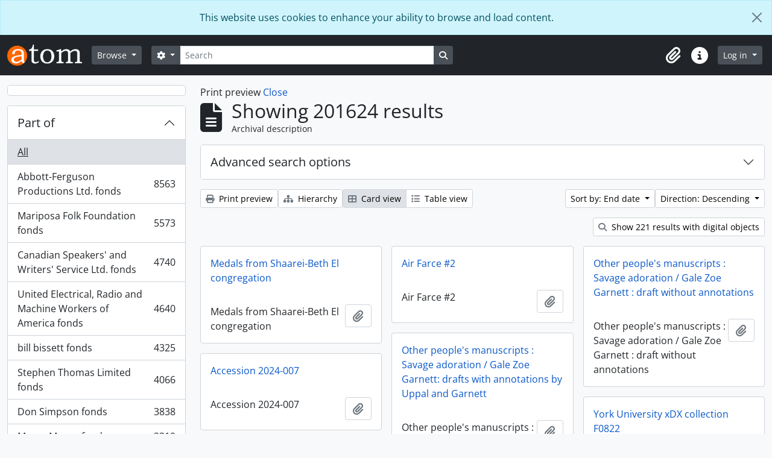

--- FILE ---
content_type: text/html; charset=utf-8
request_url: https://atom.library.yorku.ca/index.php/informationobject/browse?sort=endDate&view=card&sortDir=desc&sf_culture=fi&%3Bview=card&%3Bsort=alphabetic&media=print&topLod=0
body_size: 16237
content:
<!DOCTYPE html>
<html lang="fi" dir="ltr">
  <head>
    <meta charset="utf-8">
    <meta name="viewport" content="width=device-width, initial-scale=1">
    <title>Information object browse - York University Libraries Clara Thomas Archives &amp; Special Collections</title>
        <link rel="shortcut icon" href="/favicon.ico">
    <script defer src="/dist/js/vendor.bundle.1697f26639ee588df9ee.js"></script><script defer src="/dist/js/arDominionB5Plugin.bundle.7522e096e2153c557e7c.js"></script><link href="/dist/css/arDominionB5Plugin.bundle.f93253c1b4f1a0e1d6f5.css" rel="stylesheet">
    
<!-- Matomo -->
<script>
  var _paq = window._paq = window._paq || [];
  /* tracker methods like "setCustomDimension" should be called before "trackPageView" */
  _paq.push(['trackPageView']);
  _paq.push(['enableLinkTracking']);
  (function() {
    var u="https://matomo.library.yorku.ca/";
    _paq.push(['setTrackerUrl', u+'matomo.php']);
    _paq.push(['setSiteId', '81']);
    var d=document, g=d.createElement('script'), s=d.getElementsByTagName('script')[0];
    g.async=true; g.src=u+'matomo.js'; s.parentNode.insertBefore(g,s);
  })();
</script>
<!-- End Matomo Code -->

  </head>
  <body class="d-flex flex-column min-vh-100 informationobject browse show-edit-tooltips">
        <div class="visually-hidden-focusable p-3 border-bottom">
  <a class="btn btn-sm btn-secondary" href="#main-column">
    Skip to main content  </a>
</div>
    
<div id="privacy-message" class="alert alert-info alert-dismissible rounded-0 text-center mb-0" role="alert">
  <p>This website uses cookies to enhance your ability to browse and load content.</p>  <button type="button" class="btn-close" data-bs-dismiss="alert" aria-label="Close"></button>
</div>



<header id="top-bar" class="navbar navbar-expand-lg navbar-dark bg-dark" role="navigation" aria-label="Main navigation">
  <div class="container-fluid">
          <a class="navbar-brand d-flex flex-wrap flex-lg-nowrap align-items-center py-0 me-0" href="/index.php/" title="Home" rel="home">
                  <img alt="AtoM logo" class="d-inline-block my-2 me-3" height="35" src="/plugins/arDominionB5Plugin/images/logo.png" />                      </a>
        <button class="navbar-toggler atom-btn-secondary my-2 me-1 px-1" type="button" data-bs-toggle="collapse" data-bs-target="#navbar-content" aria-controls="navbar-content" aria-expanded="false">
      <i 
        class="fas fa-2x fa-fw fa-bars" 
        data-bs-toggle="tooltip"
        data-bs-placement="bottom"
        title="Toggle navigation"
        aria-hidden="true">
      </i>
      <span class="visually-hidden">Toggle navigation</span>
    </button>
    <div class="collapse navbar-collapse flex-wrap justify-content-end me-1" id="navbar-content">
      <div class="d-flex flex-wrap flex-lg-nowrap flex-grow-1">
        <div class="dropdown my-2 me-3">
  <button class="btn btn-sm atom-btn-secondary dropdown-toggle" type="button" id="browse-menu" data-bs-toggle="dropdown" aria-expanded="false">
    Browse  </button>
  <ul class="dropdown-menu mt-2" aria-labelledby="browse-menu">
    <li>
      <h6 class="dropdown-header">
        Browse      </h6>
    </li>
                  <li id="node_browseInformationObjects">
          <a class="dropdown-item" href="/index.php/informationobject/browse" title="Archival descriptions">Archival descriptions</a>        </li>
                        <li id="node_browseActors">
          <a class="dropdown-item" href="/index.php/actor/browse" title="People and organizations">People and organizations</a>        </li>
                        <li id="node_browseSubjects">
          <a class="dropdown-item" href="/index.php/taxonomy/index/id/35" title="Subjects">Subjects</a>        </li>
                        <li id="node_browsePlaces">
          <a class="dropdown-item" href="/index.php/taxonomy/index/id/42" title="Places">Places</a>        </li>
                        <li id="node_browseDigitalObjects">
          <a class="dropdown-item" href="/index.php/informationobject/browse?view=card&amp;onlyMedia=1&amp;topLod=0" title="Digital objects">Digital objects</a>        </li>
            </ul>
</div>
        <form
  id="search-box"
  class="d-flex flex-grow-1 my-2"
  role="search"
  action="/index.php/informationobject/browse">
  <h2 class="visually-hidden">Search</h2>
  <input type="hidden" name="topLod" value="0">
  <input type="hidden" name="sort" value="relevance">
  <div class="input-group flex-nowrap">
    <button
      id="search-box-options"
      class="btn btn-sm atom-btn-secondary dropdown-toggle"
      type="button"
      data-bs-toggle="dropdown"
      data-bs-auto-close="outside"
      aria-expanded="false">
      <i class="fas fa-cog" aria-hidden="true"></i>
      <span class="visually-hidden">Search options</span>
    </button>
    <div class="dropdown-menu mt-2" aria-labelledby="search-box-options">
            <a class="dropdown-item" href="/index.php/informationobject/browse?showAdvanced=1&topLod=0">
        Advanced search      </a>
    </div>
    <input
      id="search-box-input"
      class="form-control form-control-sm dropdown-toggle"
      type="search"
      name="query"
      autocomplete="off"
      value=""
      placeholder="Search"
      data-url="/index.php/search/autocomplete"
      data-bs-toggle="dropdown"
      aria-label="Search"
      aria-expanded="false">
    <ul id="search-box-results" class="dropdown-menu mt-2" aria-labelledby="search-box-input"></ul>
    <button class="btn btn-sm atom-btn-secondary" type="submit">
      <i class="fas fa-search" aria-hidden="true"></i>
      <span class="visually-hidden">Search in browse page</span>
    </button>
  </div>
</form>
      </div>
      <div class="d-flex flex-nowrap flex-column flex-lg-row align-items-strech align-items-lg-center">
        <ul class="navbar-nav mx-lg-2">
                    <li class="nav-item dropdown d-flex flex-column">
  <a
    class="nav-link dropdown-toggle d-flex align-items-center p-0"
    href="#"
    id="clipboard-menu"
    role="button"
    data-bs-toggle="dropdown"
    aria-expanded="false"
    data-total-count-label="records added"
    data-alert-close="Close"
    data-load-alert-message="There was an error loading the clipboard content."
    data-export-alert-message="The clipboard is empty for this entity type."
    data-export-check-url="/index.php/clipboard/exportCheck"
    data-delete-alert-message="Note: clipboard items unclipped in this page will be removed from the clipboard when the page is refreshed. You can re-select them now, or reload the page to remove them completely. Using the sort or print preview buttons will also cause a page reload - so anything currently deselected will be lost!">
    <i
      class="fas fa-2x fa-fw fa-paperclip px-0 px-lg-2 py-2"
      data-bs-toggle="tooltip"
      data-bs-placement="bottom"
      data-bs-custom-class="d-none d-lg-block"
      title="Clipboard"
      aria-hidden="true">
    </i>
    <span class="d-lg-none mx-1" aria-hidden="true">
      Clipboard    </span>
    <span class="visually-hidden">
      Clipboard    </span>
  </a>
  <ul class="dropdown-menu dropdown-menu-end mb-2" aria-labelledby="clipboard-menu">
    <li>
      <h6 class="dropdown-header">
        Clipboard      </h6>
    </li>
    <li class="text-muted text-nowrap px-3 pb-2">
      <span
        id="counts-block"
        data-information-object-label="Archival description"
        data-actor-object-label="Authority record"
        data-repository-object-label="Archival institution">
      </span>
    </li>
                  <li id="node_clearClipboard">
          <a class="dropdown-item" href="/index.php/" title="Clear all selections">Clear all selections</a>        </li>
                        <li id="node_goToClipboard">
          <a class="dropdown-item" href="/index.php/clipboard/view" title="Go to clipboard">Go to clipboard</a>        </li>
                        <li id="node_loadClipboard">
          <a class="dropdown-item" href="/index.php/clipboard/load" title="Load clipboard">Load clipboard</a>        </li>
                        <li id="node_saveClipboard">
          <a class="dropdown-item" href="/index.php/clipboard/save" title="Save clipboard">Save clipboard</a>        </li>
            </ul>
</li>
                    <li class="nav-item dropdown d-flex flex-column">
  <a
    class="nav-link dropdown-toggle d-flex align-items-center p-0"
    href="#"
    id="quick-links-menu"
    role="button"
    data-bs-toggle="dropdown"
    aria-expanded="false">
    <i
      class="fas fa-2x fa-fw fa-info-circle px-0 px-lg-2 py-2"
      data-bs-toggle="tooltip"
      data-bs-placement="bottom"
      data-bs-custom-class="d-none d-lg-block"
      title="Quick links"
      aria-hidden="true">
    </i>
    <span class="d-lg-none mx-1" aria-hidden="true">
      Quick links    </span> 
    <span class="visually-hidden">
      Quick links    </span>
  </a>
  <ul class="dropdown-menu dropdown-menu-end mb-2" aria-labelledby="quick-links-menu">
    <li>
      <h6 class="dropdown-header">
        Quick links      </h6>
    </li>
                  <li id="node_home">
          <a class="dropdown-item" href="/index.php/" title="Home">Home</a>        </li>
                                                      <li id="node_privacy">
          <a class="dropdown-item" href="/index.php/privacy" title="Privacy Policy">Privacy Policy</a>        </li>
            </ul>
</li>
        </ul>
              <div class="dropdown my-2">
    <button class="btn btn-sm atom-btn-secondary dropdown-toggle" type="button" id="user-menu" data-bs-toggle="dropdown" data-bs-auto-close="outside" aria-expanded="false">
      Log in    </button>
    <div class="dropdown-menu dropdown-menu-lg-end mt-2" aria-labelledby="user-menu">
      <div>
        <h6 class="dropdown-header">
          Have an account?        </h6>
      </div>
      <form class="mx-3 my-2" action="/index.php/user/login" method="post">        <input type="hidden" name="_csrf_token" value="6bd5b467274350782d1ff11532b7cc8b" id="csrf_token" /><input type="hidden" name="next" value="https://atom.library.yorku.ca/index.php/informationobject/browse?sort=endDate&amp;view=card&amp;sortDir=desc&amp;sf_culture=fi&amp;%3Bview=card&amp;%3Bsort=alphabetic&amp;media=print&amp;topLod=0" id="next" />        <div class="mb-3"><label class="form-label" for="email">Email<span aria-hidden="true" class="text-primary ms-1"><strong>*</strong></span><span class="visually-hidden">This field is required.</span></label><input type="text" name="email" class="form-control-sm form-control" id="email" /></div>        <div class="mb-3"><label class="form-label" for="password">Password<span aria-hidden="true" class="text-primary ms-1"><strong>*</strong></span><span class="visually-hidden">This field is required.</span></label><input type="password" name="password" class="form-control-sm form-control" autocomplete="off" id="password" /></div>        <button class="btn btn-sm atom-btn-secondary" type="submit">
          Log in        </button>
      </form>
    </div>
  </div>
      </div>
    </div>
  </div>
</header>

    
<div id="wrapper" class="container-xxl pt-3 flex-grow-1">
            <div class="row">
    <div id="sidebar" class="col-md-3">
      
    <h2 class="d-grid">
      <button
        class="btn btn-lg atom-btn-white collapsed text-wrap"
        type="button"
        data-bs-toggle="collapse"
        data-bs-target="#collapse-aggregations"
        aria-expanded="false"
        aria-controls="collapse-aggregations">
              </button>
    </h2>

    <div class="collapse" id="collapse-aggregations">

      
        
      

<div class="accordion mb-3">
  <div class="accordion-item aggregation">
    <h2 class="accordion-header" id="heading-collection">
      <button
        class="accordion-button collapsed"
        type="button"
        data-bs-toggle="collapse"
        data-bs-target="#collapse-collection"
        aria-expanded="false"
        aria-controls="collapse-collection">
        Part of      </button>
    </h2>
    <div
      id="collapse-collection"
      class="accordion-collapse collapse list-group list-group-flush"
      aria-labelledby="heading-collection">
      
              <a class="list-group-item list-group-item-action d-flex justify-content-between align-items-center active text-decoration-underline" href="/index.php/informationobject/browse?sort=endDate&amp;view=card&amp;sortDir=desc&amp;sf_culture=fi&amp;%3Bview=card&amp;%3Bsort=alphabetic&amp;media=print&amp;topLod=0" title="All">All</a>          
              
        <a class="list-group-item list-group-item-action d-flex justify-content-between align-items-center text-break" href="/index.php/informationobject/browse?collection=1479058&amp;sort=endDate&amp;view=card&amp;sortDir=desc&amp;sf_culture=fi&amp;%3Bview=card&amp;%3Bsort=alphabetic&amp;media=print&amp;topLod=0" title="Abbott-Ferguson Productions Ltd. fonds, 8563 results8563">Abbott-Ferguson Productions Ltd. fonds<span class="visually-hidden">, 8563 results</span><span aria-hidden="true" class="ms-3 text-nowrap">8563</span></a>              
        <a class="list-group-item list-group-item-action d-flex justify-content-between align-items-center text-break" href="/index.php/informationobject/browse?collection=584112&amp;sort=endDate&amp;view=card&amp;sortDir=desc&amp;sf_culture=fi&amp;%3Bview=card&amp;%3Bsort=alphabetic&amp;media=print&amp;topLod=0" title="Mariposa Folk Foundation fonds, 5573 results5573">Mariposa Folk Foundation fonds<span class="visually-hidden">, 5573 results</span><span aria-hidden="true" class="ms-3 text-nowrap">5573</span></a>              
        <a class="list-group-item list-group-item-action d-flex justify-content-between align-items-center text-break" href="/index.php/informationobject/browse?collection=511520&amp;sort=endDate&amp;view=card&amp;sortDir=desc&amp;sf_culture=fi&amp;%3Bview=card&amp;%3Bsort=alphabetic&amp;media=print&amp;topLod=0" title="Canadian Speakers' and Writers' Service Ltd. fonds, 4740 results4740">Canadian Speakers' and Writers' Service Ltd. fonds<span class="visually-hidden">, 4740 results</span><span aria-hidden="true" class="ms-3 text-nowrap">4740</span></a>              
        <a class="list-group-item list-group-item-action d-flex justify-content-between align-items-center text-break" href="/index.php/informationobject/browse?collection=277721&amp;sort=endDate&amp;view=card&amp;sortDir=desc&amp;sf_culture=fi&amp;%3Bview=card&amp;%3Bsort=alphabetic&amp;media=print&amp;topLod=0" title="United Electrical, Radio and Machine Workers of America fonds, 4640 results4640">United Electrical, Radio and Machine Workers of America fonds<span class="visually-hidden">, 4640 results</span><span aria-hidden="true" class="ms-3 text-nowrap">4640</span></a>              
        <a class="list-group-item list-group-item-action d-flex justify-content-between align-items-center text-break" href="/index.php/informationobject/browse?collection=978634&amp;sort=endDate&amp;view=card&amp;sortDir=desc&amp;sf_culture=fi&amp;%3Bview=card&amp;%3Bsort=alphabetic&amp;media=print&amp;topLod=0" title="bill bissett fonds, 4325 results4325">bill bissett fonds<span class="visually-hidden">, 4325 results</span><span aria-hidden="true" class="ms-3 text-nowrap">4325</span></a>              
        <a class="list-group-item list-group-item-action d-flex justify-content-between align-items-center text-break" href="/index.php/informationobject/browse?collection=1630683&amp;sort=endDate&amp;view=card&amp;sortDir=desc&amp;sf_culture=fi&amp;%3Bview=card&amp;%3Bsort=alphabetic&amp;media=print&amp;topLod=0" title="Stephen Thomas Limited fonds, 4066 results4066">Stephen Thomas Limited fonds<span class="visually-hidden">, 4066 results</span><span aria-hidden="true" class="ms-3 text-nowrap">4066</span></a>              
        <a class="list-group-item list-group-item-action d-flex justify-content-between align-items-center text-break" href="/index.php/informationobject/browse?collection=455473&amp;sort=endDate&amp;view=card&amp;sortDir=desc&amp;sf_culture=fi&amp;%3Bview=card&amp;%3Bsort=alphabetic&amp;media=print&amp;topLod=0" title="Don Simpson fonds, 3838 results3838">Don Simpson fonds<span class="visually-hidden">, 3838 results</span><span aria-hidden="true" class="ms-3 text-nowrap">3838</span></a>              
        <a class="list-group-item list-group-item-action d-flex justify-content-between align-items-center text-break" href="/index.php/informationobject/browse?collection=1170210&amp;sort=endDate&amp;view=card&amp;sortDir=desc&amp;sf_culture=fi&amp;%3Bview=card&amp;%3Bsort=alphabetic&amp;media=print&amp;topLod=0" title="Mavor Moore fonds, 3319 results3319">Mavor Moore fonds<span class="visually-hidden">, 3319 results</span><span aria-hidden="true" class="ms-3 text-nowrap">3319</span></a>              
        <a class="list-group-item list-group-item-action d-flex justify-content-between align-items-center text-break" href="/index.php/informationobject/browse?collection=1175400&amp;sort=endDate&amp;view=card&amp;sortDir=desc&amp;sf_culture=fi&amp;%3Bview=card&amp;%3Bsort=alphabetic&amp;media=print&amp;topLod=0" title="Barry Callaghan fonds, 3195 results3195">Barry Callaghan fonds<span class="visually-hidden">, 3195 results</span><span aria-hidden="true" class="ms-3 text-nowrap">3195</span></a>              
        <a class="list-group-item list-group-item-action d-flex justify-content-between align-items-center text-break" href="/index.php/informationobject/browse?collection=1412050&amp;sort=endDate&amp;view=card&amp;sortDir=desc&amp;sf_culture=fi&amp;%3Bview=card&amp;%3Bsort=alphabetic&amp;media=print&amp;topLod=0" title="Louis Applebaum fonds, 3090 results3090">Louis Applebaum fonds<span class="visually-hidden">, 3090 results</span><span aria-hidden="true" class="ms-3 text-nowrap">3090</span></a>          </div>
  </div>
</div>

      
      

<div class="accordion mb-3">
  <div class="accordion-item aggregation">
    <h2 class="accordion-header" id="heading-creators">
      <button
        class="accordion-button collapsed"
        type="button"
        data-bs-toggle="collapse"
        data-bs-target="#collapse-creators"
        aria-expanded="false"
        aria-controls="collapse-creators">
        Archive creators      </button>
    </h2>
    <div
      id="collapse-creators"
      class="accordion-collapse collapse list-group list-group-flush"
      aria-labelledby="heading-creators">
      
              <a class="list-group-item list-group-item-action d-flex justify-content-between align-items-center active text-decoration-underline" href="/index.php/informationobject/browse?sort=endDate&amp;view=card&amp;sortDir=desc&amp;sf_culture=fi&amp;%3Bview=card&amp;%3Bsort=alphabetic&amp;media=print&amp;topLod=0" title="All">All</a>          
              
        <a class="list-group-item list-group-item-action d-flex justify-content-between align-items-center text-break" href="/index.php/informationobject/browse?creators=2616&amp;sort=endDate&amp;view=card&amp;sortDir=desc&amp;sf_culture=fi&amp;%3Bview=card&amp;%3Bsort=alphabetic&amp;media=print&amp;topLod=0" title="Macdonald, Donald S., 1932-, 260 results260">Macdonald, Donald S., 1932-<span class="visually-hidden">, 260 results</span><span aria-hidden="true" class="ms-3 text-nowrap">260</span></a>              
        <a class="list-group-item list-group-item-action d-flex justify-content-between align-items-center text-break" href="/index.php/informationobject/browse?creators=2275&amp;sort=endDate&amp;view=card&amp;sortDir=desc&amp;sf_culture=fi&amp;%3Bview=card&amp;%3Bsort=alphabetic&amp;media=print&amp;topLod=0" title="Cowan, Judith Elaine, 37 results37">Cowan, Judith Elaine<span class="visually-hidden">, 37 results</span><span aria-hidden="true" class="ms-3 text-nowrap">37</span></a>              
        <a class="list-group-item list-group-item-action d-flex justify-content-between align-items-center text-break" href="/index.php/informationobject/browse?creators=1597755&amp;sort=endDate&amp;view=card&amp;sortDir=desc&amp;sf_culture=fi&amp;%3Bview=card&amp;%3Bsort=alphabetic&amp;media=print&amp;topLod=0" title="Moffatt, Fred, 26 results26">Moffatt, Fred<span class="visually-hidden">, 26 results</span><span aria-hidden="true" class="ms-3 text-nowrap">26</span></a>              
        <a class="list-group-item list-group-item-action d-flex justify-content-between align-items-center text-break" href="/index.php/informationobject/browse?creators=1716881&amp;sort=endDate&amp;view=card&amp;sortDir=desc&amp;sf_culture=fi&amp;%3Bview=card&amp;%3Bsort=alphabetic&amp;media=print&amp;topLod=0" title="Canadian General Electric Company, 22 results22">Canadian General Electric Company<span class="visually-hidden">, 22 results</span><span aria-hidden="true" class="ms-3 text-nowrap">22</span></a>              
        <a class="list-group-item list-group-item-action d-flex justify-content-between align-items-center text-break" href="/index.php/informationobject/browse?creators=865020&amp;sort=endDate&amp;view=card&amp;sortDir=desc&amp;sf_culture=fi&amp;%3Bview=card&amp;%3Bsort=alphabetic&amp;media=print&amp;topLod=0" title="Regent Park Film Festival, 15 results15">Regent Park Film Festival<span class="visually-hidden">, 15 results</span><span aria-hidden="true" class="ms-3 text-nowrap">15</span></a>              
        <a class="list-group-item list-group-item-action d-flex justify-content-between align-items-center text-break" href="/index.php/informationobject/browse?creators=1716906&amp;sort=endDate&amp;view=card&amp;sortDir=desc&amp;sf_culture=fi&amp;%3Bview=card&amp;%3Bsort=alphabetic&amp;media=print&amp;topLod=0" title="F.E. Moffatt Ltd., 14 results14">F.E. Moffatt Ltd.<span class="visually-hidden">, 14 results</span><span aria-hidden="true" class="ms-3 text-nowrap">14</span></a>              
        <a class="list-group-item list-group-item-action d-flex justify-content-between align-items-center text-break" href="/index.php/informationobject/browse?creators=912091&amp;sort=endDate&amp;view=card&amp;sortDir=desc&amp;sf_culture=fi&amp;%3Bview=card&amp;%3Bsort=alphabetic&amp;media=print&amp;topLod=0" title="York University Archives and Special Collections, 9 results9">York University Archives and Special Collections<span class="visually-hidden">, 9 results</span><span aria-hidden="true" class="ms-3 text-nowrap">9</span></a>              
        <a class="list-group-item list-group-item-action d-flex justify-content-between align-items-center text-break" href="/index.php/informationobject/browse?creators=571590&amp;sort=endDate&amp;view=card&amp;sortDir=desc&amp;sf_culture=fi&amp;%3Bview=card&amp;%3Bsort=alphabetic&amp;media=print&amp;topLod=0" title="Westwood Creative Artists, 7 results7">Westwood Creative Artists<span class="visually-hidden">, 7 results</span><span aria-hidden="true" class="ms-3 text-nowrap">7</span></a>              
        <a class="list-group-item list-group-item-action d-flex justify-content-between align-items-center text-break" href="/index.php/informationobject/browse?creators=1717281&amp;sort=endDate&amp;view=card&amp;sortDir=desc&amp;sf_culture=fi&amp;%3Bview=card&amp;%3Bsort=alphabetic&amp;media=print&amp;topLod=0" title="Research In Motion, 7 results7">Research In Motion<span class="visually-hidden">, 7 results</span><span aria-hidden="true" class="ms-3 text-nowrap">7</span></a>              
        <a class="list-group-item list-group-item-action d-flex justify-content-between align-items-center text-break" href="/index.php/informationobject/browse?creators=274614&amp;sort=endDate&amp;view=card&amp;sortDir=desc&amp;sf_culture=fi&amp;%3Bview=card&amp;%3Bsort=alphabetic&amp;media=print&amp;topLod=0" title="Toronto Telegram, 6 results6">Toronto Telegram<span class="visually-hidden">, 6 results</span><span aria-hidden="true" class="ms-3 text-nowrap">6</span></a>          </div>
  </div>
</div>

      

<div class="accordion mb-3">
  <div class="accordion-item aggregation">
    <h2 class="accordion-header" id="heading-names">
      <button
        class="accordion-button collapsed"
        type="button"
        data-bs-toggle="collapse"
        data-bs-target="#collapse-names"
        aria-expanded="false"
        aria-controls="collapse-names">
        People and organizations      </button>
    </h2>
    <div
      id="collapse-names"
      class="accordion-collapse collapse list-group list-group-flush"
      aria-labelledby="heading-names">
      
              <a class="list-group-item list-group-item-action d-flex justify-content-between align-items-center active text-decoration-underline" href="/index.php/informationobject/browse?sort=endDate&amp;view=card&amp;sortDir=desc&amp;sf_culture=fi&amp;%3Bview=card&amp;%3Bsort=alphabetic&amp;media=print&amp;topLod=0" title="All">All</a>          
              
        <a class="list-group-item list-group-item-action d-flex justify-content-between align-items-center text-break" href="/index.php/informationobject/browse?names=4230&amp;sort=endDate&amp;view=card&amp;sortDir=desc&amp;sf_culture=fi&amp;%3Bview=card&amp;%3Bsort=alphabetic&amp;media=print&amp;topLod=0" title="Canada. Department of Finance, 73 results73">Canada. Department of Finance<span class="visually-hidden">, 73 results</span><span aria-hidden="true" class="ms-3 text-nowrap">73</span></a>              
        <a class="list-group-item list-group-item-action d-flex justify-content-between align-items-center text-break" href="/index.php/informationobject/browse?names=1134670&amp;sort=endDate&amp;view=card&amp;sortDir=desc&amp;sf_culture=fi&amp;%3Bview=card&amp;%3Bsort=alphabetic&amp;media=print&amp;topLod=0" title="Sokol, Casey, 67 results67">Sokol, Casey<span class="visually-hidden">, 67 results</span><span aria-hidden="true" class="ms-3 text-nowrap">67</span></a>              
        <a class="list-group-item list-group-item-action d-flex justify-content-between align-items-center text-break" href="/index.php/informationobject/browse?names=1135345&amp;sort=endDate&amp;view=card&amp;sortDir=desc&amp;sf_culture=fi&amp;%3Bview=card&amp;%3Bsort=alphabetic&amp;media=print&amp;topLod=0" title="Dubin, Larry, 1931-1978, 54 results54">Dubin, Larry, 1931-1978<span class="visually-hidden">, 54 results</span><span aria-hidden="true" class="ms-3 text-nowrap">54</span></a>              
        <a class="list-group-item list-group-item-action d-flex justify-content-between align-items-center text-break" href="/index.php/informationobject/browse?names=520984&amp;sort=endDate&amp;view=card&amp;sortDir=desc&amp;sf_culture=fi&amp;%3Bview=card&amp;%3Bsort=alphabetic&amp;media=print&amp;topLod=0" title="McLuhan, Eric, 51 results51">McLuhan, Eric<span class="visually-hidden">, 51 results</span><span aria-hidden="true" class="ms-3 text-nowrap">51</span></a>              
        <a class="list-group-item list-group-item-action d-flex justify-content-between align-items-center text-break" href="/index.php/informationobject/browse?names=1134496&amp;sort=endDate&amp;view=card&amp;sortDir=desc&amp;sf_culture=fi&amp;%3Bview=card&amp;%3Bsort=alphabetic&amp;media=print&amp;topLod=0" title="Canadian Creative Music Collective, 48 results48">Canadian Creative Music Collective<span class="visually-hidden">, 48 results</span><span aria-hidden="true" class="ms-3 text-nowrap">48</span></a>              
        <a class="list-group-item list-group-item-action d-flex justify-content-between align-items-center text-break" href="/index.php/informationobject/browse?names=3698&amp;sort=endDate&amp;view=card&amp;sortDir=desc&amp;sf_culture=fi&amp;%3Bview=card&amp;%3Bsort=alphabetic&amp;media=print&amp;topLod=0" title="Canada. Dept. of Energy, Mines and Resources, 47 results47">Canada. Dept. of Energy, Mines and Resources<span class="visually-hidden">, 47 results</span><span aria-hidden="true" class="ms-3 text-nowrap">47</span></a>              
        <a class="list-group-item list-group-item-action d-flex justify-content-between align-items-center text-break" href="/index.php/informationobject/browse?names=1134806&amp;sort=endDate&amp;view=card&amp;sortDir=desc&amp;sf_culture=fi&amp;%3Bview=card&amp;%3Bsort=alphabetic&amp;media=print&amp;topLod=0" title="Snow, Michael, 46 results46">Snow, Michael<span class="visually-hidden">, 46 results</span><span aria-hidden="true" class="ms-3 text-nowrap">46</span></a>              
        <a class="list-group-item list-group-item-action d-flex justify-content-between align-items-center text-break" href="/index.php/informationobject/browse?names=1136002&amp;sort=endDate&amp;view=card&amp;sortDir=desc&amp;sf_culture=fi&amp;%3Bview=card&amp;%3Bsort=alphabetic&amp;media=print&amp;topLod=0" title="Oswald, John, 42 results42">Oswald, John<span class="visually-hidden">, 42 results</span><span aria-hidden="true" class="ms-3 text-nowrap">42</span></a>              
        <a class="list-group-item list-group-item-action d-flex justify-content-between align-items-center text-break" href="/index.php/informationobject/browse?names=1134572&amp;sort=endDate&amp;view=card&amp;sortDir=desc&amp;sf_culture=fi&amp;%3Bview=card&amp;%3Bsort=alphabetic&amp;media=print&amp;topLod=0" title="Broomer, Stuart, 36 results36">Broomer, Stuart<span class="visually-hidden">, 36 results</span><span aria-hidden="true" class="ms-3 text-nowrap">36</span></a>              
        <a class="list-group-item list-group-item-action d-flex justify-content-between align-items-center text-break" href="/index.php/informationobject/browse?names=642629&amp;sort=endDate&amp;view=card&amp;sortDir=desc&amp;sf_culture=fi&amp;%3Bview=card&amp;%3Bsort=alphabetic&amp;media=print&amp;topLod=0" title="Howe, C.D., 30 results30">Howe, C.D.<span class="visually-hidden">, 30 results</span><span aria-hidden="true" class="ms-3 text-nowrap">30</span></a>          </div>
  </div>
</div>

      

<div class="accordion mb-3">
  <div class="accordion-item aggregation">
    <h2 class="accordion-header" id="heading-places">
      <button
        class="accordion-button collapsed"
        type="button"
        data-bs-toggle="collapse"
        data-bs-target="#collapse-places"
        aria-expanded="false"
        aria-controls="collapse-places">
        Place      </button>
    </h2>
    <div
      id="collapse-places"
      class="accordion-collapse collapse list-group list-group-flush"
      aria-labelledby="heading-places">
      
              <a class="list-group-item list-group-item-action d-flex justify-content-between align-items-center active text-decoration-underline" href="/index.php/informationobject/browse?sort=endDate&amp;view=card&amp;sortDir=desc&amp;sf_culture=fi&amp;%3Bview=card&amp;%3Bsort=alphabetic&amp;media=print&amp;topLod=0" title="All">All</a>          
              
        <a class="list-group-item list-group-item-action d-flex justify-content-between align-items-center text-break" href="/index.php/informationobject/browse?places=510388&amp;sort=endDate&amp;view=card&amp;sortDir=desc&amp;sf_culture=fi&amp;%3Bview=card&amp;%3Bsort=alphabetic&amp;media=print&amp;topLod=0" title="Canada, 274 results274">Canada<span class="visually-hidden">, 274 results</span><span aria-hidden="true" class="ms-3 text-nowrap">274</span></a>              
        <a class="list-group-item list-group-item-action d-flex justify-content-between align-items-center text-break" href="/index.php/informationobject/browse?places=567499&amp;sort=endDate&amp;view=card&amp;sortDir=desc&amp;sf_culture=fi&amp;%3Bview=card&amp;%3Bsort=alphabetic&amp;media=print&amp;topLod=0" title="Cuba, 135 results135">Cuba<span class="visually-hidden">, 135 results</span><span aria-hidden="true" class="ms-3 text-nowrap">135</span></a>              
        <a class="list-group-item list-group-item-action d-flex justify-content-between align-items-center text-break" href="/index.php/informationobject/browse?places=556008&amp;sort=endDate&amp;view=card&amp;sortDir=desc&amp;sf_culture=fi&amp;%3Bview=card&amp;%3Bsort=alphabetic&amp;media=print&amp;topLod=0" title="Alberta, 108 results108">Alberta<span class="visually-hidden">, 108 results</span><span aria-hidden="true" class="ms-3 text-nowrap">108</span></a>              
        <a class="list-group-item list-group-item-action d-flex justify-content-between align-items-center text-break" href="/index.php/informationobject/browse?places=3668&amp;sort=endDate&amp;view=card&amp;sortDir=desc&amp;sf_culture=fi&amp;%3Bview=card&amp;%3Bsort=alphabetic&amp;media=print&amp;topLod=0" title="Europe, 100 results100">Europe<span class="visually-hidden">, 100 results</span><span aria-hidden="true" class="ms-3 text-nowrap">100</span></a>              
        <a class="list-group-item list-group-item-action d-flex justify-content-between align-items-center text-break" href="/index.php/informationobject/browse?places=556000&amp;sort=endDate&amp;view=card&amp;sortDir=desc&amp;sf_culture=fi&amp;%3Bview=card&amp;%3Bsort=alphabetic&amp;media=print&amp;topLod=0" title="Ontario, 82 results82">Ontario<span class="visually-hidden">, 82 results</span><span aria-hidden="true" class="ms-3 text-nowrap">82</span></a>              
        <a class="list-group-item list-group-item-action d-flex justify-content-between align-items-center text-break" href="/index.php/informationobject/browse?places=3798&amp;sort=endDate&amp;view=card&amp;sortDir=desc&amp;sf_culture=fi&amp;%3Bview=card&amp;%3Bsort=alphabetic&amp;media=print&amp;topLod=0" title="Spain, 55 results55">Spain<span class="visually-hidden">, 55 results</span><span aria-hidden="true" class="ms-3 text-nowrap">55</span></a>              
        <a class="list-group-item list-group-item-action d-flex justify-content-between align-items-center text-break" href="/index.php/informationobject/browse?places=641755&amp;sort=endDate&amp;view=card&amp;sortDir=desc&amp;sf_culture=fi&amp;%3Bview=card&amp;%3Bsort=alphabetic&amp;media=print&amp;topLod=0" title="Latin America, 38 results38">Latin America<span class="visually-hidden">, 38 results</span><span aria-hidden="true" class="ms-3 text-nowrap">38</span></a>              
        <a class="list-group-item list-group-item-action d-flex justify-content-between align-items-center text-break" href="/index.php/informationobject/browse?places=3593&amp;sort=endDate&amp;view=card&amp;sortDir=desc&amp;sf_culture=fi&amp;%3Bview=card&amp;%3Bsort=alphabetic&amp;media=print&amp;topLod=0" title="Toronto, 37 results37">Toronto<span class="visually-hidden">, 37 results</span><span aria-hidden="true" class="ms-3 text-nowrap">37</span></a>              
        <a class="list-group-item list-group-item-action d-flex justify-content-between align-items-center text-break" href="/index.php/informationobject/browse?places=1716876&amp;sort=endDate&amp;view=card&amp;sortDir=desc&amp;sf_culture=fi&amp;%3Bview=card&amp;%3Bsort=alphabetic&amp;media=print&amp;topLod=0" title="Barrie, Ontario, 34 results34">Barrie, Ontario<span class="visually-hidden">, 34 results</span><span aria-hidden="true" class="ms-3 text-nowrap">34</span></a>              
        <a class="list-group-item list-group-item-action d-flex justify-content-between align-items-center text-break" href="/index.php/informationobject/browse?places=1133431&amp;sort=endDate&amp;view=card&amp;sortDir=desc&amp;sf_culture=fi&amp;%3Bview=card&amp;%3Bsort=alphabetic&amp;media=print&amp;topLod=0" title="Blood Indian Reserve No. 148, 30 results30">Blood Indian Reserve No. 148<span class="visually-hidden">, 30 results</span><span aria-hidden="true" class="ms-3 text-nowrap">30</span></a>          </div>
  </div>
</div>

      

<div class="accordion mb-3">
  <div class="accordion-item aggregation">
    <h2 class="accordion-header" id="heading-subjects">
      <button
        class="accordion-button collapsed"
        type="button"
        data-bs-toggle="collapse"
        data-bs-target="#collapse-subjects"
        aria-expanded="false"
        aria-controls="collapse-subjects">
        Subject      </button>
    </h2>
    <div
      id="collapse-subjects"
      class="accordion-collapse collapse list-group list-group-flush"
      aria-labelledby="heading-subjects">
      
              <a class="list-group-item list-group-item-action d-flex justify-content-between align-items-center active text-decoration-underline" href="/index.php/informationobject/browse?sort=endDate&amp;view=card&amp;sortDir=desc&amp;sf_culture=fi&amp;%3Bview=card&amp;%3Bsort=alphabetic&amp;media=print&amp;topLod=0" title="All">All</a>          
              
        <a class="list-group-item list-group-item-action d-flex justify-content-between align-items-center text-break" href="/index.php/informationobject/browse?subjects=2264&amp;sort=endDate&amp;view=card&amp;sortDir=desc&amp;sf_culture=fi&amp;%3Bview=card&amp;%3Bsort=alphabetic&amp;media=print&amp;topLod=0" title="Arts and culture, 142 results142">Arts and culture<span class="visually-hidden">, 142 results</span><span aria-hidden="true" class="ms-3 text-nowrap">142</span></a>              
        <a class="list-group-item list-group-item-action d-flex justify-content-between align-items-center text-break" href="/index.php/informationobject/browse?subjects=540870&amp;sort=endDate&amp;view=card&amp;sortDir=desc&amp;sf_culture=fi&amp;%3Bview=card&amp;%3Bsort=alphabetic&amp;media=print&amp;topLod=0" title="Indigenous peoples, 136 results136">Indigenous peoples<span class="visually-hidden">, 136 results</span><span aria-hidden="true" class="ms-3 text-nowrap">136</span></a>              
        <a class="list-group-item list-group-item-action d-flex justify-content-between align-items-center text-break" href="/index.php/informationobject/browse?subjects=928005&amp;sort=endDate&amp;view=card&amp;sortDir=desc&amp;sf_culture=fi&amp;%3Bview=card&amp;%3Bsort=alphabetic&amp;media=print&amp;topLod=0" title="York University, 135 results135">York University<span class="visually-hidden">, 135 results</span><span aria-hidden="true" class="ms-3 text-nowrap">135</span></a>              
        <a class="list-group-item list-group-item-action d-flex justify-content-between align-items-center text-break" href="/index.php/informationobject/browse?subjects=956724&amp;sort=endDate&amp;view=card&amp;sortDir=desc&amp;sf_culture=fi&amp;%3Bview=card&amp;%3Bsort=alphabetic&amp;media=print&amp;topLod=0" title="Indigenous peoples in Canada, 135 results135">Indigenous peoples in Canada<span class="visually-hidden">, 135 results</span><span aria-hidden="true" class="ms-3 text-nowrap">135</span></a>              
        <a class="list-group-item list-group-item-action d-flex justify-content-between align-items-center text-break" href="/index.php/informationobject/browse?subjects=643446&amp;sort=endDate&amp;view=card&amp;sortDir=desc&amp;sf_culture=fi&amp;%3Bview=card&amp;%3Bsort=alphabetic&amp;media=print&amp;topLod=0" title="First Nations, 128 results128">First Nations<span class="visually-hidden">, 128 results</span><span aria-hidden="true" class="ms-3 text-nowrap">128</span></a>              
        <a class="list-group-item list-group-item-action d-flex justify-content-between align-items-center text-break" href="/index.php/informationobject/browse?subjects=1133404&amp;sort=endDate&amp;view=card&amp;sortDir=desc&amp;sf_culture=fi&amp;%3Bview=card&amp;%3Bsort=alphabetic&amp;media=print&amp;topLod=0" title="Kainai Nation, 124 results124">Kainai Nation<span class="visually-hidden">, 124 results</span><span aria-hidden="true" class="ms-3 text-nowrap">124</span></a>              
        <a class="list-group-item list-group-item-action d-flex justify-content-between align-items-center text-break" href="/index.php/informationobject/browse?subjects=956930&amp;sort=endDate&amp;view=card&amp;sortDir=desc&amp;sf_culture=fi&amp;%3Bview=card&amp;%3Bsort=alphabetic&amp;media=print&amp;topLod=0" title="York University professors, lecturers, and educators, 112 results112">York University professors, lecturers, and educators<span class="visually-hidden">, 112 results</span><span aria-hidden="true" class="ms-3 text-nowrap">112</span></a>              
        <a class="list-group-item list-group-item-action d-flex justify-content-between align-items-center text-break" href="/index.php/informationobject/browse?subjects=2271&amp;sort=endDate&amp;view=card&amp;sortDir=desc&amp;sf_culture=fi&amp;%3Bview=card&amp;%3Bsort=alphabetic&amp;media=print&amp;topLod=0" title="Education, 86 results86">Education<span class="visually-hidden">, 86 results</span><span aria-hidden="true" class="ms-3 text-nowrap">86</span></a>              
        <a class="list-group-item list-group-item-action d-flex justify-content-between align-items-center text-break" href="/index.php/informationobject/browse?subjects=641474&amp;sort=endDate&amp;view=card&amp;sortDir=desc&amp;sf_culture=fi&amp;%3Bview=card&amp;%3Bsort=alphabetic&amp;media=print&amp;topLod=0" title="Navy, 79 results79">Navy<span class="visually-hidden">, 79 results</span><span aria-hidden="true" class="ms-3 text-nowrap">79</span></a>              
        <a class="list-group-item list-group-item-action d-flex justify-content-between align-items-center text-break" href="/index.php/informationobject/browse?subjects=510346&amp;sort=endDate&amp;view=card&amp;sortDir=desc&amp;sf_culture=fi&amp;%3Bview=card&amp;%3Bsort=alphabetic&amp;media=print&amp;topLod=0" title="War, 66 results66">War<span class="visually-hidden">, 66 results</span><span aria-hidden="true" class="ms-3 text-nowrap">66</span></a>          </div>
  </div>
</div>

      

<div class="accordion mb-3">
  <div class="accordion-item aggregation">
    <h2 class="accordion-header" id="heading-genres">
      <button
        class="accordion-button collapsed"
        type="button"
        data-bs-toggle="collapse"
        data-bs-target="#collapse-genres"
        aria-expanded="false"
        aria-controls="collapse-genres">
        Genre      </button>
    </h2>
    <div
      id="collapse-genres"
      class="accordion-collapse collapse list-group list-group-flush"
      aria-labelledby="heading-genres">
      
              <a class="list-group-item list-group-item-action d-flex justify-content-between align-items-center active text-decoration-underline" href="/index.php/informationobject/browse?sort=endDate&amp;view=card&amp;sortDir=desc&amp;sf_culture=fi&amp;%3Bview=card&amp;%3Bsort=alphabetic&amp;media=print&amp;topLod=0" title="All">All</a>          
              
        <a class="list-group-item list-group-item-action d-flex justify-content-between align-items-center text-break" href="/index.php/informationobject/browse?genres=1132925&amp;sort=endDate&amp;view=card&amp;sortDir=desc&amp;sf_culture=fi&amp;%3Bview=card&amp;%3Bsort=alphabetic&amp;media=print&amp;topLod=0" title="Digital record, 5927 results5927">Digital record<span class="visually-hidden">, 5927 results</span><span aria-hidden="true" class="ms-3 text-nowrap">5927</span></a>              
        <a class="list-group-item list-group-item-action d-flex justify-content-between align-items-center text-break" href="/index.php/informationobject/browse?genres=1143842&amp;sort=endDate&amp;view=card&amp;sortDir=desc&amp;sf_culture=fi&amp;%3Bview=card&amp;%3Bsort=alphabetic&amp;media=print&amp;topLod=0" title="Digital record (born digital), 2887 results2887">Digital record (born digital)<span class="visually-hidden">, 2887 results</span><span aria-hidden="true" class="ms-3 text-nowrap">2887</span></a>              
        <a class="list-group-item list-group-item-action d-flex justify-content-between align-items-center text-break" href="/index.php/informationobject/browse?genres=1140879&amp;sort=endDate&amp;view=card&amp;sortDir=desc&amp;sf_culture=fi&amp;%3Bview=card&amp;%3Bsort=alphabetic&amp;media=print&amp;topLod=0" title="Digital record (digitized), 2576 results2576">Digital record (digitized)<span class="visually-hidden">, 2576 results</span><span aria-hidden="true" class="ms-3 text-nowrap">2576</span></a>              
        <a class="list-group-item list-group-item-action d-flex justify-content-between align-items-center text-break" href="/index.php/informationobject/browse?genres=1143875&amp;sort=endDate&amp;view=card&amp;sortDir=desc&amp;sf_culture=fi&amp;%3Bview=card&amp;%3Bsort=alphabetic&amp;media=print&amp;topLod=0" title="Digital record (physical carrier), 1598 results1598">Digital record (physical carrier)<span class="visually-hidden">, 1598 results</span><span aria-hidden="true" class="ms-3 text-nowrap">1598</span></a>              
        <a class="list-group-item list-group-item-action d-flex justify-content-between align-items-center text-break" href="/index.php/informationobject/browse?genres=1716902&amp;sort=endDate&amp;view=card&amp;sortDir=desc&amp;sf_culture=fi&amp;%3Bview=card&amp;%3Bsort=alphabetic&amp;media=print&amp;topLod=0" title="Food Service Tools &amp; Equipment; kettles (vessels), 18 results18">Food Service Tools &amp; Equipment; kettles (vessels)<span class="visually-hidden">, 18 results</span><span aria-hidden="true" class="ms-3 text-nowrap">18</span></a>              
        <a class="list-group-item list-group-item-action d-flex justify-content-between align-items-center text-break" href="/index.php/informationobject/browse?genres=1717036&amp;sort=endDate&amp;view=card&amp;sortDir=desc&amp;sf_culture=fi&amp;%3Bview=card&amp;%3Bsort=alphabetic&amp;media=print&amp;topLod=0" title="Merchandising Tools &amp; Equipment; packaging, 17 results17">Merchandising Tools &amp; Equipment; packaging<span class="visually-hidden">, 17 results</span><span aria-hidden="true" class="ms-3 text-nowrap">17</span></a>              
        <a class="list-group-item list-group-item-action d-flex justify-content-between align-items-center text-break" href="/index.php/informationobject/browse?genres=1716946&amp;sort=endDate&amp;view=card&amp;sortDir=desc&amp;sf_culture=fi&amp;%3Bview=card&amp;%3Bsort=alphabetic&amp;media=print&amp;topLod=0" title="Food Service Tools &amp; Equipment; electric kettles, 11 results11">Food Service Tools &amp; Equipment; electric kettles<span class="visually-hidden">, 11 results</span><span aria-hidden="true" class="ms-3 text-nowrap">11</span></a>              
        <a class="list-group-item list-group-item-action d-flex justify-content-between align-items-center text-break" href="/index.php/informationobject/browse?genres=1716863&amp;sort=endDate&amp;view=card&amp;sortDir=desc&amp;sf_culture=fi&amp;%3Bview=card&amp;%3Bsort=alphabetic&amp;media=print&amp;topLod=0" title="Tools &amp; Equipment for Communication; radio receivers, 9 results9">Tools &amp; Equipment for Communication; radio receivers<span class="visually-hidden">, 9 results</span><span aria-hidden="true" class="ms-3 text-nowrap">9</span></a>              
        <a class="list-group-item list-group-item-action d-flex justify-content-between align-items-center text-break" href="/index.php/informationobject/browse?genres=1717278&amp;sort=endDate&amp;view=card&amp;sortDir=desc&amp;sf_culture=fi&amp;%3Bview=card&amp;%3Bsort=alphabetic&amp;media=print&amp;topLod=0" title="Tools &amp; Equipment for Communication; cellular telephones, 5 results5">Tools &amp; Equipment for Communication; cellular telephones<span class="visually-hidden">, 5 results</span><span aria-hidden="true" class="ms-3 text-nowrap">5</span></a>              
        <a class="list-group-item list-group-item-action d-flex justify-content-between align-items-center text-break" href="/index.php/informationobject/browse?genres=1717378&amp;sort=endDate&amp;view=card&amp;sortDir=desc&amp;sf_culture=fi&amp;%3Bview=card&amp;%3Bsort=alphabetic&amp;media=print&amp;topLod=0" title="Food Service Tools &amp; Equipment; handles (components), 5 results5">Food Service Tools &amp; Equipment; handles (components)<span class="visually-hidden">, 5 results</span><span aria-hidden="true" class="ms-3 text-nowrap">5</span></a>          </div>
  </div>
</div>

      

<div class="accordion mb-3">
  <div class="accordion-item aggregation">
    <h2 class="accordion-header" id="heading-levels">
      <button
        class="accordion-button collapsed"
        type="button"
        data-bs-toggle="collapse"
        data-bs-target="#collapse-levels"
        aria-expanded="false"
        aria-controls="collapse-levels">
        Level of description      </button>
    </h2>
    <div
      id="collapse-levels"
      class="accordion-collapse collapse list-group list-group-flush"
      aria-labelledby="heading-levels">
      
              <a class="list-group-item list-group-item-action d-flex justify-content-between align-items-center active text-decoration-underline" href="/index.php/informationobject/browse?sort=endDate&amp;view=card&amp;sortDir=desc&amp;sf_culture=fi&amp;%3Bview=card&amp;%3Bsort=alphabetic&amp;media=print&amp;topLod=0" title="All">All</a>          
              
        <a class="list-group-item list-group-item-action d-flex justify-content-between align-items-center text-break" href="/index.php/informationobject/browse?levels=199&amp;sort=endDate&amp;view=card&amp;sortDir=desc&amp;sf_culture=fi&amp;%3Bview=card&amp;%3Bsort=alphabetic&amp;media=print&amp;topLod=0" title="File, 166046 results166046">File<span class="visually-hidden">, 166046 results</span><span aria-hidden="true" class="ms-3 text-nowrap">166046</span></a>              
        <a class="list-group-item list-group-item-action d-flex justify-content-between align-items-center text-break" href="/index.php/informationobject/browse?levels=200&amp;sort=endDate&amp;view=card&amp;sortDir=desc&amp;sf_culture=fi&amp;%3Bview=card&amp;%3Bsort=alphabetic&amp;media=print&amp;topLod=0" title="Item, 33418 results33418">Item<span class="visually-hidden">, 33418 results</span><span aria-hidden="true" class="ms-3 text-nowrap">33418</span></a>              
        <a class="list-group-item list-group-item-action d-flex justify-content-between align-items-center text-break" href="/index.php/informationobject/browse?levels=1421852&amp;sort=endDate&amp;view=card&amp;sortDir=desc&amp;sf_culture=fi&amp;%3Bview=card&amp;%3Bsort=alphabetic&amp;media=print&amp;topLod=0" title="Series, 872 results872">Series<span class="visually-hidden">, 872 results</span><span aria-hidden="true" class="ms-3 text-nowrap">872</span></a>              
        <a class="list-group-item list-group-item-action d-flex justify-content-between align-items-center text-break" href="/index.php/informationobject/browse?levels=1421850&amp;sort=endDate&amp;view=card&amp;sortDir=desc&amp;sf_culture=fi&amp;%3Bview=card&amp;%3Bsort=alphabetic&amp;media=print&amp;topLod=0" title="Fonds, 532 results532">Fonds<span class="visually-hidden">, 532 results</span><span aria-hidden="true" class="ms-3 text-nowrap">532</span></a>              
        <a class="list-group-item list-group-item-action d-flex justify-content-between align-items-center text-break" href="/index.php/informationobject/browse?levels=333&amp;sort=endDate&amp;view=card&amp;sortDir=desc&amp;sf_culture=fi&amp;%3Bview=card&amp;%3Bsort=alphabetic&amp;media=print&amp;topLod=0" title="Accession, 292 results292">Accession<span class="visually-hidden">, 292 results</span><span aria-hidden="true" class="ms-3 text-nowrap">292</span></a>              
        <a class="list-group-item list-group-item-action d-flex justify-content-between align-items-center text-break" href="/index.php/informationobject/browse?levels=1421851&amp;sort=endDate&amp;view=card&amp;sortDir=desc&amp;sf_culture=fi&amp;%3Bview=card&amp;%3Bsort=alphabetic&amp;media=print&amp;topLod=0" title="Collection, 32 results32">Collection<span class="visually-hidden">, 32 results</span><span aria-hidden="true" class="ms-3 text-nowrap">32</span></a>              
        <a class="list-group-item list-group-item-action d-flex justify-content-between align-items-center text-break" href="/index.php/informationobject/browse?levels=1591353&amp;sort=endDate&amp;view=card&amp;sortDir=desc&amp;sf_culture=fi&amp;%3Bview=card&amp;%3Bsort=alphabetic&amp;media=print&amp;topLod=0" title=", 31 results31"><span class="visually-hidden">, 31 results</span><span aria-hidden="true" class="ms-3 text-nowrap">31</span></a>          </div>
  </div>
</div>

      

<div class="accordion mb-3">
  <div class="accordion-item aggregation">
    <h2 class="accordion-header" id="heading-mediatypes">
      <button
        class="accordion-button collapsed"
        type="button"
        data-bs-toggle="collapse"
        data-bs-target="#collapse-mediatypes"
        aria-expanded="false"
        aria-controls="collapse-mediatypes">
        Media type      </button>
    </h2>
    <div
      id="collapse-mediatypes"
      class="accordion-collapse collapse list-group list-group-flush"
      aria-labelledby="heading-mediatypes">
      
              <a class="list-group-item list-group-item-action d-flex justify-content-between align-items-center active text-decoration-underline" href="/index.php/informationobject/browse?sort=endDate&amp;view=card&amp;sortDir=desc&amp;sf_culture=fi&amp;%3Bview=card&amp;%3Bsort=alphabetic&amp;media=print&amp;topLod=0" title="All">All</a>          
              
        <a class="list-group-item list-group-item-action d-flex justify-content-between align-items-center text-break" href="/index.php/informationobject/browse?mediatypes=137&amp;sort=endDate&amp;view=card&amp;sortDir=desc&amp;sf_culture=fi&amp;%3Bview=card&amp;%3Bsort=alphabetic&amp;media=print&amp;topLod=0" title="Text, 216 results216">Text<span class="visually-hidden">, 216 results</span><span aria-hidden="true" class="ms-3 text-nowrap">216</span></a>              
        <a class="list-group-item list-group-item-action d-flex justify-content-between align-items-center text-break" href="/index.php/informationobject/browse?mediatypes=136&amp;sort=endDate&amp;view=card&amp;sortDir=desc&amp;sf_culture=fi&amp;%3Bview=card&amp;%3Bsort=alphabetic&amp;media=print&amp;topLod=0" title="Image, 5 results5">Image<span class="visually-hidden">, 5 results</span><span aria-hidden="true" class="ms-3 text-nowrap">5</span></a>          </div>
  </div>
</div>

    </div>

      </div>
    <div id="main-column" role="main" class="col-md-9">
          <div id="preview-message">
    Print preview    <a href="/index.php/informationobject/browse?sort=endDate&amp;view=card&amp;sortDir=desc&amp;sf_culture=fi&amp;%3Bview=card&amp;%3Bsort=alphabetic&amp;topLod=0" title="Close">Close</a>  </div>

  <div class="multiline-header d-flex align-items-center mb-3">
    <i class="fas fa-3x fa-file-alt me-3" aria-hidden="true"></i>
    <div class="d-flex flex-column">
      <h1 class="mb-0" aria-describedby="heading-label">
                  Showing 201624 results              </h1>
      <span class="small" id="heading-label">
        Archival description      </span>
    </div>
  </div>
        <div class="d-flex flex-wrap gap-2">
    
                                    </div>

      
  <div class="accordion mb-3 adv-search" role="search">
  <div class="accordion-item">
    <h2 class="accordion-header" id="heading-adv-search">
      <button class="accordion-button collapsed" type="button" data-bs-toggle="collapse" data-bs-target="#collapse-adv-search" aria-expanded="false" aria-controls="collapse-adv-search" data-cy="advanced-search-toggle">
        Advanced search options      </button>
    </h2>
    <div id="collapse-adv-search" class="accordion-collapse collapse" aria-labelledby="heading-adv-search">
      <div class="accordion-body">
        <form name="advanced-search-form" method="get" action="/index.php/informationobject/browse">
                      <input type="hidden" name="sort" value="endDate"/>
                      <input type="hidden" name="view" value="card"/>
                      <input type="hidden" name="media" value="print"/>
          
          <h5>Find results with:</h5>

          <div class="criteria mb-4">

            
              
            
            
            <div class="criterion row align-items-center">

              <div class="col-xl-auto mb-3 adv-search-boolean">
                <select class="form-select" name="so0">
                  <option value="and">and</option>
                  <option value="or">or</option>
                  <option value="not">not</option>
                </select>
              </div>

              <div class="col-xl-auto flex-grow-1 mb-3">
                <input class="form-control" type="text" aria-label="Search" placeholder="Search" name="sq0">
              </div>

              <div class="col-xl-auto mb-3 text-center">
                <span class="form-text">in</span>
              </div>

              <div class="col-xl-auto mb-3">
                <select class="form-select" name="sf0">
                                      <option value="">
                      Any field                    </option>
                                      <option value="title">
                      Title                    </option>
                                      <option value="archivalHistory">
                      Archival history                    </option>
                                      <option value="scopeAndContent">
                      Scope and content                    </option>
                                      <option value="extentAndMedium">
                      Extent and medium                    </option>
                                      <option value="subject">
                      Subject access points                    </option>
                                      <option value="name">
                      Name access points                    </option>
                                      <option value="place">
                      Place access points                    </option>
                                      <option value="genre">
                      Genre access points                    </option>
                                      <option value="identifier">
                      Identifier                    </option>
                                      <option value="referenceCode">
                      Reference code                    </option>
                                      <option value="digitalObjectTranscript">
                      Digital object text                    </option>
                                      <option value="creator">
                      Creator                    </option>
                                      <option value="findingAidTranscript">
                      Finding aid text                    </option>
                                      <option value="allExceptFindingAidTranscript">
                      Any field except finding aid text                    </option>
                                  </select>
              </div>

              <div class="col-xl-auto mb-3">
                <a href="#" class="d-none d-xl-block delete-criterion" aria-label="Delete criterion">
                  <i aria-hidden="true" class="fas fa-times text-muted"></i>
                </a>
                <a href="#" class="d-xl-none delete-criterion btn btn-outline-danger w-100 mb-3">
                  Delete criterion                </a>
              </div>

            </div>

            <div class="add-new-criteria mb-3">
              <a id="add-criterion-dropdown-menu" class="btn atom-btn-white dropdown-toggle" href="#" role="button" data-bs-toggle="dropdown" aria-expanded="false">Add new criteria</a>
              <ul class="dropdown-menu mt-2" aria-labelledby="add-criterion-dropdown-menu">
                <li><a class="dropdown-item" href="#" id="add-criterion-and">And</a></li>
                <li><a class="dropdown-item" href="#" id="add-criterion-or">Or</a></li>
                <li><a class="dropdown-item" href="#" id="add-criterion-not">Not</a></li>
              </ul>
            </div>

          </div>

          <h5>Limit results to:</h5>

          <div class="criteria mb-4">

            
            <div class="mb-3"><label class="form-label" for="collection">Top-level description</label><select name="collection" class="form-autocomplete form-control" id="collection">

</select><input class="list" type="hidden" value="/index.php/informationobject/autocomplete?parent=1&filterDrafts=1"></div>
          </div>

          <h5>Filter results by:</h5>

          <div class="criteria mb-4">

            <div class="row">

              
              <div class="col-md-4">
                <div class="mb-3"><label class="form-label" for="levels">Level of description</label><select name="levels" class="form-select" id="levels">
<option value="" selected="selected"></option>
<option value="333">Accession</option>
<option value="1421851">Collection</option>
<option value="199">File</option>
<option value="1421850">Fonds</option>
<option value="200">Item</option>
<option value="1421852">Series</option>
</select></div>              </div>
              

              <div class="col-md-4">
                <div class="mb-3"><label class="form-label" for="onlyMedia">Digital object available</label><select name="onlyMedia" class="form-select" id="onlyMedia">
<option value="" selected="selected"></option>
<option value="1">Yes</option>
<option value="0">No</option>
</select></div>              </div>

                              <div class="col-md-4">
                  <div class="mb-3"><label class="form-label" for="findingAidStatus">Finding aid</label><select name="findingAidStatus" class="form-select" id="findingAidStatus">
<option value="" selected="selected"></option>
<option value="yes">Yes</option>
<option value="no">No</option>
<option value="generated">Generated</option>
<option value="uploaded">Uploaded</option>
</select></div>                </div>
              
            </div>

            <div class="row">

              
                              <div class="col-md-6">
                  <div class="mb-3"><label class="form-label" for="materialType">General material designation</label><select name="materialType" class="form-select" id="materialType">
<option value="" selected="selected"></option>
<option value="234">Architectural drawing</option>
<option value="235">Cartographic material</option>
<option value="236">Graphic material</option>
<option value="1715602">Moving image</option>
<option value="237">Moving images</option>
<option value="239">Object</option>
<option value="240">Philatelic record</option>
<option value="241">Sound recording</option>
<option value="1699429">Sound recordings</option>
<option value="242">Technical drawing</option>
<option value="1699428">Textual material</option>
<option value="243">Textual record</option>
<option value="1259354">Textual record</option>
<option value="1711708">Textual records</option>
</select></div>                </div>
              
              <fieldset class="col-12">
                <legend class="visually-hidden">Top-level description filter</legend>
                <div class="d-grid d-sm-block">
                  <div class="form-check d-inline-block me-2">
                    <input class="form-check-input" type="radio" name="topLod" id="adv-search-top-lod-1" value="1" >
                    <label class="form-check-label" for="adv-search-top-lod-1">Top-level descriptions</label>
                  </div>
                  <div class="form-check d-inline-block">
                    <input class="form-check-input" type="radio" name="topLod" id="adv-search-top-lod-0" value="0" checked>
                    <label class="form-check-label" for="adv-search-top-lod-0">All descriptions</label>
                  </div>
                </div>
              </fieldset>

            </div>

          </div>

          <h5>Filter by date range:</h5>

          <div class="criteria row mb-2">

            <div class="col-md-4 start-date">
              <div class="mb-3"><label class="form-label" for="startDate">Start</label><input placeholder="YYYY-MM-DD" type="date" name="startDate" class="form-control" id="startDate" /></div>            </div>

            <div class="col-md-4 end-date">
              <div class="mb-3"><label class="form-label" for="endDate">End</label><input placeholder="YYYY-MM-DD" type="date" name="endDate" class="form-control" id="endDate" /></div>            </div>

            <fieldset class="col-md-4 date-type">
              <legend class="fs-6">
                <span>Results</span>
                <button
                  type="button"
                  class="btn btn-link mb-1"
                  data-bs-toggle="tooltip"
                  data-bs-placement="auto"
                  title='Use these options to specify how the date range returns results. "Exact" means that the start and end dates of descriptions returned must fall entirely within the date range entered. "Overlapping" means that any description whose start or end dates touch or overlap the target date range will be returned.'>
                  <i aria-hidden="true" class="fas fa-question-circle text-muted"></i>
                </button>
              </legend>
              <div class="d-grid d-sm-block">
                <div class="form-check d-inline-block me-2">
                  <input class="form-check-input" type="radio" name="rangeType" id="adv-search-date-range-inclusive" value="inclusive" checked>
                  <label class="form-check-label" for="adv-search-date-range-inclusive">Overlapping</label>
                </div>
                <div class="form-check d-inline-block">
                  <input class="form-check-input" type="radio" name="rangeType" id="adv-search-date-range-exact" value="exact" >
                  <label class="form-check-label" for="adv-search-date-range-exact">Exact</label>
                </div>
              </div>
            </fieldset>

          </div>

          <ul class="actions mb-1 nav gap-2 justify-content-center">
            <li><input type="button" class="btn atom-btn-outline-light reset" value="Reset"></li>
            <li><input type="submit" class="btn atom-btn-outline-light" value="Search"></li>
          </ul>

        </form>
      </div>
    </div>
  </div>
</div>

  
    <div class="d-flex flex-wrap gap-2 mb-3">
      <a
  class="btn btn-sm atom-btn-white"
  href="/index.php/informationobject/browse?sort=endDate&view=card&sortDir=desc&sf_culture=fi&%3Bview=card&%3Bsort=alphabetic&media=print&topLod=0">
  <i class="fas fa-print me-1" aria-hidden="true"></i>
  Print preview</a>

              <a
          class="btn btn-sm atom-btn-white"
          href="/index.php/browse/hierarchy">
          <i class="fas fa-sitemap me-1" aria-hidden="true"></i>
          Hierarchy        </a>
      
      
      <div class="btn-group btn-group-sm" role="group" aria-label="View options">
  <a
    class="btn atom-btn-white text-wrap active"
    aria-current="page"    href="/index.php/informationobject/browse?view=card&sort=endDate&sortDir=desc&sf_culture=fi&%3Bview=card&%3Bsort=alphabetic&media=print&topLod=0">
    <i class="fas fa-th-large me-1" aria-hidden="true"></i>
    Card view  </a>
  <a
    class="btn atom-btn-white text-wrap"
        href="/index.php/informationobject/browse?view=table&sort=endDate&sortDir=desc&sf_culture=fi&%3Bview=card&%3Bsort=alphabetic&media=print&topLod=0">
    <i class="fas fa-list me-1" aria-hidden="true"></i>
    Table view  </a>
</div>

      <div class="d-flex flex-wrap gap-2 ms-auto">
        
<div class="dropdown d-inline-block">
  <button class="btn btn-sm atom-btn-white dropdown-toggle text-wrap" type="button" id="sort-button" data-bs-toggle="dropdown" aria-expanded="false">
    Sort by: End date  </button>
  <ul class="dropdown-menu dropdown-menu-end mt-2" aria-labelledby="sort-button">
          <li>
        <a
          href="/index.php/informationobject/browse?sort=lastUpdated&view=card&sortDir=desc&sf_culture=fi&%3Bview=card&%3Bsort=alphabetic&media=print&topLod=0"
          class="dropdown-item">
          Date modified        </a>
      </li>
          <li>
        <a
          href="/index.php/informationobject/browse?sort=alphabetic&view=card&sortDir=desc&sf_culture=fi&%3Bview=card&%3Bsort=alphabetic&media=print&topLod=0"
          class="dropdown-item">
          Title        </a>
      </li>
          <li>
        <a
          href="/index.php/informationobject/browse?sort=relevance&view=card&sortDir=desc&sf_culture=fi&%3Bview=card&%3Bsort=alphabetic&media=print&topLod=0"
          class="dropdown-item">
          Relevance        </a>
      </li>
          <li>
        <a
          href="/index.php/informationobject/browse?sort=identifier&view=card&sortDir=desc&sf_culture=fi&%3Bview=card&%3Bsort=alphabetic&media=print&topLod=0"
          class="dropdown-item">
          Identifier        </a>
      </li>
          <li>
        <a
          href="/index.php/informationobject/browse?sort=referenceCode&view=card&sortDir=desc&sf_culture=fi&%3Bview=card&%3Bsort=alphabetic&media=print&topLod=0"
          class="dropdown-item">
          Reference code        </a>
      </li>
          <li>
        <a
          href="/index.php/informationobject/browse?sort=startDate&view=card&sortDir=desc&sf_culture=fi&%3Bview=card&%3Bsort=alphabetic&media=print&topLod=0"
          class="dropdown-item">
          Start date        </a>
      </li>
          <li>
        <a
          href="/index.php/informationobject/browse?sort=endDate&view=card&sortDir=desc&sf_culture=fi&%3Bview=card&%3Bsort=alphabetic&media=print&topLod=0"
          class="dropdown-item active">
          End date        </a>
      </li>
      </ul>
</div>


<div class="dropdown d-inline-block">
  <button class="btn btn-sm atom-btn-white dropdown-toggle text-wrap" type="button" id="sortDir-button" data-bs-toggle="dropdown" aria-expanded="false">
    Direction: Descending  </button>
  <ul class="dropdown-menu dropdown-menu-end mt-2" aria-labelledby="sortDir-button">
          <li>
        <a
          href="/index.php/informationobject/browse?sortDir=asc&sort=endDate&view=card&sf_culture=fi&%3Bview=card&%3Bsort=alphabetic&media=print&topLod=0"
          class="dropdown-item">
          Ascending        </a>
      </li>
          <li>
        <a
          href="/index.php/informationobject/browse?sortDir=desc&sort=endDate&view=card&sf_culture=fi&%3Bview=card&%3Bsort=alphabetic&media=print&topLod=0"
          class="dropdown-item active">
          Descending        </a>
      </li>
      </ul>
</div>
      </div>
    </div>

                  <div class="d-flex mb-3">
                              <a
            class="btn btn-sm atom-btn-white ms-auto text-wrap"
            href="/index.php/informationobject/browse?sort=endDate&view=card&sortDir=desc&sf_culture=fi&%3Bview=card&%3Bsort=alphabetic&media=print&topLod=0&onlyMedia=1">
            <i class="fas fa-search me-1" aria-hidden="true"></i>
            Show 221 results with digital objects          </a>
        </div>
      
      <div class="row g-3 mb-3 masonry">

    
  <div class="col-sm-6 col-lg-4 masonry-item">
    <div class="card">
              <a class="p-3" href="/index.php/medals-from-shaarei-beth-el-congregation">
          Medals from Shaarei-Beth El congregation        </a>
      
      <div class="card-body">
        <div class="card-text d-flex align-items-start gap-2">
          <span>Medals from Shaarei-Beth El congregation</span>
          <button
  class="btn atom-btn-white ms-auto active-primary clipboard"
  data-clipboard-slug="medals-from-shaarei-beth-el-congregation"
  data-clipboard-type="informationObject"
  data-tooltip="true"  data-title="Add to clipboard"
  data-alt-title="Remove from clipboard">
  <i class="fas fa-lg fa-paperclip" aria-hidden="true"></i>
  <span class="visually-hidden">
    Add to clipboard  </span>
</button>
        </div>
      </div>
    </div>
  </div>
    
  <div class="col-sm-6 col-lg-4 masonry-item">
    <div class="card">
              <a class="p-3" href="/index.php/air-farce-2-4">
          Air Farce #2        </a>
      
      <div class="card-body">
        <div class="card-text d-flex align-items-start gap-2">
          <span>Air Farce #2</span>
          <button
  class="btn atom-btn-white ms-auto active-primary clipboard"
  data-clipboard-slug="air-farce-2-4"
  data-clipboard-type="informationObject"
  data-tooltip="true"  data-title="Add to clipboard"
  data-alt-title="Remove from clipboard">
  <i class="fas fa-lg fa-paperclip" aria-hidden="true"></i>
  <span class="visually-hidden">
    Add to clipboard  </span>
</button>
        </div>
      </div>
    </div>
  </div>
    
  <div class="col-sm-6 col-lg-4 masonry-item">
    <div class="card">
              <a class="p-3" href="/index.php/other-peoples-manuscripts-savage-adoration-gale-zoe-garnett-draft-without-annotations">
          Other people's manuscripts : Savage adoration / Gale Zoe Garnett : draft without annotations        </a>
      
      <div class="card-body">
        <div class="card-text d-flex align-items-start gap-2">
          <span>Other people's manuscripts : Savage adoration / Gale Zoe Garnett : draft without annotations</span>
          <button
  class="btn atom-btn-white ms-auto active-primary clipboard"
  data-clipboard-slug="other-peoples-manuscripts-savage-adoration-gale-zoe-garnett-draft-without-annotations"
  data-clipboard-type="informationObject"
  data-tooltip="true"  data-title="Add to clipboard"
  data-alt-title="Remove from clipboard">
  <i class="fas fa-lg fa-paperclip" aria-hidden="true"></i>
  <span class="visually-hidden">
    Add to clipboard  </span>
</button>
        </div>
      </div>
    </div>
  </div>
    
  <div class="col-sm-6 col-lg-4 masonry-item">
    <div class="card">
              <a class="p-3" href="/index.php/other-peoples-manuscripts-savage-adoration-gale-zoe-garnett-drafts-with-annotations-by-uppal-and-garnett">
          Other people's manuscripts : Savage adoration / Gale Zoe Garnett: drafts with annotations by Uppal and Garnett        </a>
      
      <div class="card-body">
        <div class="card-text d-flex align-items-start gap-2">
          <span>Other people's manuscripts : Savage adoration / Gale Zoe Garnett: drafts with annotations by Uppal and Garnett</span>
          <button
  class="btn atom-btn-white ms-auto active-primary clipboard"
  data-clipboard-slug="other-peoples-manuscripts-savage-adoration-gale-zoe-garnett-drafts-with-annotations-by-uppal-and-garnett"
  data-clipboard-type="informationObject"
  data-tooltip="true"  data-title="Add to clipboard"
  data-alt-title="Remove from clipboard">
  <i class="fas fa-lg fa-paperclip" aria-hidden="true"></i>
  <span class="visually-hidden">
    Add to clipboard  </span>
</button>
        </div>
      </div>
    </div>
  </div>
    
  <div class="col-sm-6 col-lg-4 masonry-item">
    <div class="card">
              <a class="p-3" href="/index.php/xdx-collection">
          Accession 2024-007        </a>
      
      <div class="card-body">
        <div class="card-text d-flex align-items-start gap-2">
          <span>Accession 2024-007</span>
          <button
  class="btn atom-btn-white ms-auto active-primary clipboard"
  data-clipboard-slug="xdx-collection"
  data-clipboard-type="informationObject"
  data-tooltip="true"  data-title="Add to clipboard"
  data-alt-title="Remove from clipboard">
  <i class="fas fa-lg fa-paperclip" aria-hidden="true"></i>
  <span class="visually-hidden">
    Add to clipboard  </span>
</button>
        </div>
      </div>
    </div>
  </div>
    
  <div class="col-sm-6 col-lg-4 masonry-item">
    <div class="card">
              <a class="p-3" href="/index.php/york-university-xdx-collection-f0822">
          York University xDX collection F0822        </a>
      
      <div class="card-body">
        <div class="card-text d-flex align-items-start gap-2">
          <span>York University xDX collection F0822</span>
          <button
  class="btn atom-btn-white ms-auto active-primary clipboard"
  data-clipboard-slug="york-university-xdx-collection-f0822"
  data-clipboard-type="informationObject"
  data-tooltip="true"  data-title="Add to clipboard"
  data-alt-title="Remove from clipboard">
  <i class="fas fa-lg fa-paperclip" aria-hidden="true"></i>
  <span class="visually-hidden">
    Add to clipboard  </span>
</button>
        </div>
      </div>
    </div>
  </div>
    
  <div class="col-sm-6 col-lg-4 masonry-item">
    <div class="card">
              <a class="p-3" href="/index.php/basil-and-dora-avramis-fonds">
          Basil and Dora Avramis fonds        </a>
      
      <div class="card-body">
        <div class="card-text d-flex align-items-start gap-2">
          <span>Basil and Dora Avramis fonds</span>
          <button
  class="btn atom-btn-white ms-auto active-primary clipboard"
  data-clipboard-slug="basil-and-dora-avramis-fonds"
  data-clipboard-type="informationObject"
  data-tooltip="true"  data-title="Add to clipboard"
  data-alt-title="Remove from clipboard">
  <i class="fas fa-lg fa-paperclip" aria-hidden="true"></i>
  <span class="visually-hidden">
    Add to clipboard  </span>
</button>
        </div>
      </div>
    </div>
  </div>
    
  <div class="col-sm-6 col-lg-4 masonry-item">
    <div class="card">
              <a class="p-3" href="/index.php/poetry-and-short-stories">
          Poetry and short stories        </a>
      
      <div class="card-body">
        <div class="card-text d-flex align-items-start gap-2">
          <span>Poetry and short stories</span>
          <button
  class="btn atom-btn-white ms-auto active-primary clipboard"
  data-clipboard-slug="poetry-and-short-stories"
  data-clipboard-type="informationObject"
  data-tooltip="true"  data-title="Add to clipboard"
  data-alt-title="Remove from clipboard">
  <i class="fas fa-lg fa-paperclip" aria-hidden="true"></i>
  <span class="visually-hidden">
    Add to clipboard  </span>
</button>
        </div>
      </div>
    </div>
  </div>
    
  <div class="col-sm-6 col-lg-4 masonry-item">
    <div class="card">
              <a class="p-3" href="/index.php/textual-records-1964">
          Textual records        </a>
      
      <div class="card-body">
        <div class="card-text d-flex align-items-start gap-2">
          <span>Textual records</span>
          <button
  class="btn atom-btn-white ms-auto active-primary clipboard"
  data-clipboard-slug="textual-records-1964"
  data-clipboard-type="informationObject"
  data-tooltip="true"  data-title="Add to clipboard"
  data-alt-title="Remove from clipboard">
  <i class="fas fa-lg fa-paperclip" aria-hidden="true"></i>
  <span class="visually-hidden">
    Add to clipboard  </span>
</button>
        </div>
      </div>
    </div>
  </div>
    
  <div class="col-sm-6 col-lg-4 masonry-item">
    <div class="card">
              <a class="p-3" href="/index.php/after-the-nazis-introduction">
          After the Nazis : introduction        </a>
      
      <div class="card-body">
        <div class="card-text d-flex align-items-start gap-2">
          <span>After the Nazis : introduction</span>
          <button
  class="btn atom-btn-white ms-auto active-primary clipboard"
  data-clipboard-slug="after-the-nazis-introduction"
  data-clipboard-type="informationObject"
  data-tooltip="true"  data-title="Add to clipboard"
  data-alt-title="Remove from clipboard">
  <i class="fas fa-lg fa-paperclip" aria-hidden="true"></i>
  <span class="visually-hidden">
    Add to clipboard  </span>
</button>
        </div>
      </div>
    </div>
  </div>
    
  <div class="col-sm-6 col-lg-4 masonry-item">
    <div class="card">
              <a class="p-3" href="/index.php/correspondence-nawa-shosuke-hokkaido-shimbun">
          Correspondence: Nawa, Shosuke, Hokkaido Shimbun        </a>
      
      <div class="card-body">
        <div class="card-text d-flex align-items-start gap-2">
          <span>Correspondence: Nawa, Shosuke, Hokkaido Shimbun</span>
          <button
  class="btn atom-btn-white ms-auto active-primary clipboard"
  data-clipboard-slug="correspondence-nawa-shosuke-hokkaido-shimbun"
  data-clipboard-type="informationObject"
  data-tooltip="true"  data-title="Add to clipboard"
  data-alt-title="Remove from clipboard">
  <i class="fas fa-lg fa-paperclip" aria-hidden="true"></i>
  <span class="visually-hidden">
    Add to clipboard  </span>
</button>
        </div>
      </div>
    </div>
  </div>
    
  <div class="col-sm-6 col-lg-4 masonry-item">
    <div class="card">
              <a class="p-3" href="/index.php/canada-post-4">
          Canada Post        </a>
      
      <div class="card-body">
        <div class="card-text d-flex align-items-start gap-2">
          <span>Canada Post</span>
          <button
  class="btn atom-btn-white ms-auto active-primary clipboard"
  data-clipboard-slug="canada-post-4"
  data-clipboard-type="informationObject"
  data-tooltip="true"  data-title="Add to clipboard"
  data-alt-title="Remove from clipboard">
  <i class="fas fa-lg fa-paperclip" aria-hidden="true"></i>
  <span class="visually-hidden">
    Add to clipboard  </span>
</button>
        </div>
      </div>
    </div>
  </div>
    
  <div class="col-sm-6 col-lg-4 masonry-item">
    <div class="card">
              <a class="p-3" href="/index.php/playing-cricket-or-playing-god-the-sacred-and-the-profane-in-the-assassin-s-song-by-harish-narang">
          Playing cricket or playing God : (the sacred and the profane in the Assassin’s Song) / by Harish Narang        </a>
      
      <div class="card-body">
        <div class="card-text d-flex align-items-start gap-2">
          <span>Playing cricket or playing God : (the sacred and the profane in the Assassin’s Song) / by Harish Narang</span>
          <button
  class="btn atom-btn-white ms-auto active-primary clipboard"
  data-clipboard-slug="playing-cricket-or-playing-god-the-sacred-and-the-profane-in-the-assassin-s-song-by-harish-narang"
  data-clipboard-type="informationObject"
  data-tooltip="true"  data-title="Add to clipboard"
  data-alt-title="Remove from clipboard">
  <i class="fas fa-lg fa-paperclip" aria-hidden="true"></i>
  <span class="visually-hidden">
    Add to clipboard  </span>
</button>
        </div>
      </div>
    </div>
  </div>
    
  <div class="col-sm-6 col-lg-4 masonry-item">
    <div class="card">
              <a class="p-3" href="/index.php/after-the-nazis-image-research">
          After the Nazis : image research        </a>
      
      <div class="card-body">
        <div class="card-text d-flex align-items-start gap-2">
          <span>After the Nazis : image research</span>
          <button
  class="btn atom-btn-white ms-auto active-primary clipboard"
  data-clipboard-slug="after-the-nazis-image-research"
  data-clipboard-type="informationObject"
  data-tooltip="true"  data-title="Add to clipboard"
  data-alt-title="Remove from clipboard">
  <i class="fas fa-lg fa-paperclip" aria-hidden="true"></i>
  <span class="visually-hidden">
    Add to clipboard  </span>
</button>
        </div>
      </div>
    </div>
  </div>
    
  <div class="col-sm-6 col-lg-4 masonry-item">
    <div class="card">
                      <a href="/index.php/michael-h-kater-fonds">
          <img alt="Michael H. Kater fonds" class="card-img-top" src="/uploads/r/york-university-archives-special-collections/a/2/a/a2a0b3c5310f9412012583bea6b15a6971259dc64f269ab0bc09782c015276b9/F0456_142.jpg" />        </a>
      
      <div class="card-body">
        <div class="card-text d-flex align-items-start gap-2">
          <span>Michael H. Kater fonds</span>
          <button
  class="btn atom-btn-white ms-auto active-primary clipboard"
  data-clipboard-slug="michael-h-kater-fonds"
  data-clipboard-type="informationObject"
  data-tooltip="true"  data-title="Add to clipboard"
  data-alt-title="Remove from clipboard">
  <i class="fas fa-lg fa-paperclip" aria-hidden="true"></i>
  <span class="visually-hidden">
    Add to clipboard  </span>
</button>
        </div>
      </div>
    </div>
  </div>
    
  <div class="col-sm-6 col-lg-4 masonry-item">
    <div class="card">
              <a class="p-3" href="/index.php/canada-post-5">
          Canada Post        </a>
      
      <div class="card-body">
        <div class="card-text d-flex align-items-start gap-2">
          <span>Canada Post</span>
          <button
  class="btn atom-btn-white ms-auto active-primary clipboard"
  data-clipboard-slug="canada-post-5"
  data-clipboard-type="informationObject"
  data-tooltip="true"  data-title="Add to clipboard"
  data-alt-title="Remove from clipboard">
  <i class="fas fa-lg fa-paperclip" aria-hidden="true"></i>
  <span class="visually-hidden">
    Add to clipboard  </span>
</button>
        </div>
      </div>
    </div>
  </div>
    
  <div class="col-sm-6 col-lg-4 masonry-item">
    <div class="card">
              <a class="p-3" href="/index.php/email-2023-ii">
          Email 2023 II        </a>
      
      <div class="card-body">
        <div class="card-text d-flex align-items-start gap-2">
          <span>Email 2023 II</span>
          <button
  class="btn atom-btn-white ms-auto active-primary clipboard"
  data-clipboard-slug="email-2023-ii"
  data-clipboard-type="informationObject"
  data-tooltip="true"  data-title="Add to clipboard"
  data-alt-title="Remove from clipboard">
  <i class="fas fa-lg fa-paperclip" aria-hidden="true"></i>
  <span class="visually-hidden">
    Add to clipboard  </span>
</button>
        </div>
      </div>
    </div>
  </div>
    
  <div class="col-sm-6 col-lg-4 masonry-item">
    <div class="card">
              <a class="p-3" href="/index.php/toyamasa-fuse-fonds">
          Toyomasa Fusé fonds        </a>
      
      <div class="card-body">
        <div class="card-text d-flex align-items-start gap-2">
          <span>Toyomasa Fusé fonds</span>
          <button
  class="btn atom-btn-white ms-auto active-primary clipboard"
  data-clipboard-slug="toyamasa-fuse-fonds"
  data-clipboard-type="informationObject"
  data-tooltip="true"  data-title="Add to clipboard"
  data-alt-title="Remove from clipboard">
  <i class="fas fa-lg fa-paperclip" aria-hidden="true"></i>
  <span class="visually-hidden">
    Add to clipboard  </span>
</button>
        </div>
      </div>
    </div>
  </div>
    
  <div class="col-sm-6 col-lg-4 masonry-item">
    <div class="card">
              <a class="p-3" href="/index.php/professional-files">
          Professional files        </a>
      
      <div class="card-body">
        <div class="card-text d-flex align-items-start gap-2">
          <span>Professional files</span>
          <button
  class="btn atom-btn-white ms-auto active-primary clipboard"
  data-clipboard-slug="professional-files"
  data-clipboard-type="informationObject"
  data-tooltip="true"  data-title="Add to clipboard"
  data-alt-title="Remove from clipboard">
  <i class="fas fa-lg fa-paperclip" aria-hidden="true"></i>
  <span class="visually-hidden">
    Add to clipboard  </span>
</button>
        </div>
      </div>
    </div>
  </div>
    
  <div class="col-sm-6 col-lg-4 masonry-item">
    <div class="card">
              <a class="p-3" href="/index.php/judith-cowan-fonds">
          Judith Cowan fonds        </a>
      
      <div class="card-body">
        <div class="card-text d-flex align-items-start gap-2">
          <span>Judith Cowan fonds</span>
          <button
  class="btn atom-btn-white ms-auto active-primary clipboard"
  data-clipboard-slug="judith-cowan-fonds"
  data-clipboard-type="informationObject"
  data-tooltip="true"  data-title="Add to clipboard"
  data-alt-title="Remove from clipboard">
  <i class="fas fa-lg fa-paperclip" aria-hidden="true"></i>
  <span class="visually-hidden">
    Add to clipboard  </span>
</button>
        </div>
      </div>
    </div>
  </div>
    
  <div class="col-sm-6 col-lg-4 masonry-item">
    <div class="card">
              <a class="p-3" href="/index.php/accrual-to-the-judith-cowan-fonds">
          Accession 2024-012        </a>
      
      <div class="card-body">
        <div class="card-text d-flex align-items-start gap-2">
          <span>Accession 2024-012</span>
          <button
  class="btn atom-btn-white ms-auto active-primary clipboard"
  data-clipboard-slug="accrual-to-the-judith-cowan-fonds"
  data-clipboard-type="informationObject"
  data-tooltip="true"  data-title="Add to clipboard"
  data-alt-title="Remove from clipboard">
  <i class="fas fa-lg fa-paperclip" aria-hidden="true"></i>
  <span class="visually-hidden">
    Add to clipboard  </span>
</button>
        </div>
      </div>
    </div>
  </div>
    
  <div class="col-sm-6 col-lg-4 masonry-item">
    <div class="card">
              <a class="p-3" href="/index.php/correspondence-1623">
          Correspondence        </a>
      
      <div class="card-body">
        <div class="card-text d-flex align-items-start gap-2">
          <span>Correspondence</span>
          <button
  class="btn atom-btn-white ms-auto active-primary clipboard"
  data-clipboard-slug="correspondence-1623"
  data-clipboard-type="informationObject"
  data-tooltip="true"  data-title="Add to clipboard"
  data-alt-title="Remove from clipboard">
  <i class="fas fa-lg fa-paperclip" aria-hidden="true"></i>
  <span class="visually-hidden">
    Add to clipboard  </span>
</button>
        </div>
      </div>
    </div>
  </div>
    
  <div class="col-sm-6 col-lg-4 masonry-item">
    <div class="card">
              <a class="p-3" href="/index.php/accession-2023-026">
          Accession 2023-026        </a>
      
      <div class="card-body">
        <div class="card-text d-flex align-items-start gap-2">
          <span>Accession 2023-026</span>
          <button
  class="btn atom-btn-white ms-auto active-primary clipboard"
  data-clipboard-slug="accession-2023-026"
  data-clipboard-type="informationObject"
  data-tooltip="true"  data-title="Add to clipboard"
  data-alt-title="Remove from clipboard">
  <i class="fas fa-lg fa-paperclip" aria-hidden="true"></i>
  <span class="visually-hidden">
    Add to clipboard  </span>
</button>
        </div>
      </div>
    </div>
  </div>
    
  <div class="col-sm-6 col-lg-4 masonry-item">
    <div class="card">
              <a class="p-3" href="/index.php/39e-festival-international-de-la-poesie">
          39e Festival International de la Poesie        </a>
      
      <div class="card-body">
        <div class="card-text d-flex align-items-start gap-2">
          <span>39e Festival International de la Poesie</span>
          <button
  class="btn atom-btn-white ms-auto active-primary clipboard"
  data-clipboard-slug="39e-festival-international-de-la-poesie"
  data-clipboard-type="informationObject"
  data-tooltip="true"  data-title="Add to clipboard"
  data-alt-title="Remove from clipboard">
  <i class="fas fa-lg fa-paperclip" aria-hidden="true"></i>
  <span class="visually-hidden">
    Add to clipboard  </span>
</button>
        </div>
      </div>
    </div>
  </div>
    
  <div class="col-sm-6 col-lg-4 masonry-item">
    <div class="card">
              <a class="p-3" href="/index.php/michael-h-kater-curriculum-vitae">
          Michael H. Kater : curriculum vitae        </a>
      
      <div class="card-body">
        <div class="card-text d-flex align-items-start gap-2">
          <span>Michael H. Kater : curriculum vitae</span>
          <button
  class="btn atom-btn-white ms-auto active-primary clipboard"
  data-clipboard-slug="michael-h-kater-curriculum-vitae"
  data-clipboard-type="informationObject"
  data-tooltip="true"  data-title="Add to clipboard"
  data-alt-title="Remove from clipboard">
  <i class="fas fa-lg fa-paperclip" aria-hidden="true"></i>
  <span class="visually-hidden">
    Add to clipboard  </span>
</button>
        </div>
      </div>
    </div>
  </div>
    
  <div class="col-sm-6 col-lg-4 masonry-item">
    <div class="card">
              <a class="p-3" href="/index.php/email-2023-i">
          Email 2023 I        </a>
      
      <div class="card-body">
        <div class="card-text d-flex align-items-start gap-2">
          <span>Email 2023 I</span>
          <button
  class="btn atom-btn-white ms-auto active-primary clipboard"
  data-clipboard-slug="email-2023-i"
  data-clipboard-type="informationObject"
  data-tooltip="true"  data-title="Add to clipboard"
  data-alt-title="Remove from clipboard">
  <i class="fas fa-lg fa-paperclip" aria-hidden="true"></i>
  <span class="visually-hidden">
    Add to clipboard  </span>
</button>
        </div>
      </div>
    </div>
  </div>
    
  <div class="col-sm-6 col-lg-4 masonry-item">
    <div class="card">
              <a class="p-3" href="/index.php/after-the-nazis-correspondence-with-publisher">
          After the Nazis : correspondence with publisher        </a>
      
      <div class="card-body">
        <div class="card-text d-flex align-items-start gap-2">
          <span>After the Nazis : correspondence with publisher</span>
          <button
  class="btn atom-btn-white ms-auto active-primary clipboard"
  data-clipboard-slug="after-the-nazis-correspondence-with-publisher"
  data-clipboard-type="informationObject"
  data-tooltip="true"  data-title="Add to clipboard"
  data-alt-title="Remove from clipboard">
  <i class="fas fa-lg fa-paperclip" aria-hidden="true"></i>
  <span class="visually-hidden">
    Add to clipboard  </span>
</button>
        </div>
      </div>
    </div>
  </div>
    
  <div class="col-sm-6 col-lg-4 masonry-item">
    <div class="card">
              <a class="p-3" href="/index.php/listen-to-the-land-interviews-25-simon-einish">
          Listen to the Land Interviews : 25 : Simon Einish        </a>
      
      <div class="card-body">
        <div class="card-text d-flex align-items-start gap-2">
          <span>Listen to the Land Interviews : 25 : Simon Einish</span>
          <button
  class="btn atom-btn-white ms-auto active-primary clipboard"
  data-clipboard-slug="listen-to-the-land-interviews-25-simon-einish"
  data-clipboard-type="informationObject"
  data-tooltip="true"  data-title="Add to clipboard"
  data-alt-title="Remove from clipboard">
  <i class="fas fa-lg fa-paperclip" aria-hidden="true"></i>
  <span class="visually-hidden">
    Add to clipboard  </span>
</button>
        </div>
      </div>
    </div>
  </div>
    
  <div class="col-sm-6 col-lg-4 masonry-item">
    <div class="card">
              <a class="p-3" href="/index.php/listen-to-the-land-interviews-25-simon-einish-2">
          transcription-simon 2023        </a>
      
      <div class="card-body">
        <div class="card-text d-flex align-items-start gap-2">
          <span>transcription-simon 2023</span>
          <button
  class="btn atom-btn-white ms-auto active-primary clipboard"
  data-clipboard-slug="listen-to-the-land-interviews-25-simon-einish-2"
  data-clipboard-type="informationObject"
  data-tooltip="true"  data-title="Add to clipboard"
  data-alt-title="Remove from clipboard">
  <i class="fas fa-lg fa-paperclip" aria-hidden="true"></i>
  <span class="visually-hidden">
    Add to clipboard  </span>
</button>
        </div>
      </div>
    </div>
  </div>
    
  <div class="col-sm-6 col-lg-4 masonry-item">
    <div class="card">
              <a class="p-3" href="/index.php/john-warkentin-fonds">
          John Warkentin fonds        </a>
      
      <div class="card-body">
        <div class="card-text d-flex align-items-start gap-2">
          <span>John Warkentin fonds</span>
          <button
  class="btn atom-btn-white ms-auto active-primary clipboard"
  data-clipboard-slug="john-warkentin-fonds"
  data-clipboard-type="informationObject"
  data-tooltip="true"  data-title="Add to clipboard"
  data-alt-title="Remove from clipboard">
  <i class="fas fa-lg fa-paperclip" aria-hidden="true"></i>
  <span class="visually-hidden">
    Add to clipboard  </span>
</button>
        </div>
      </div>
    </div>
  </div>
    
  <div class="col-sm-6 col-lg-4 masonry-item">
    <div class="card">
              <a class="p-3" href="/index.php/geographical-guide-to-ontario">
          Geographical Guide to Ontario : pages 1-67        </a>
      
      <div class="card-body">
        <div class="card-text d-flex align-items-start gap-2">
          <span>Geographical Guide to Ontario : pages 1-67</span>
          <button
  class="btn atom-btn-white ms-auto active-primary clipboard"
  data-clipboard-slug="geographical-guide-to-ontario"
  data-clipboard-type="informationObject"
  data-tooltip="true"  data-title="Add to clipboard"
  data-alt-title="Remove from clipboard">
  <i class="fas fa-lg fa-paperclip" aria-hidden="true"></i>
  <span class="visually-hidden">
    Add to clipboard  </span>
</button>
        </div>
      </div>
    </div>
  </div>
    
  <div class="col-sm-6 col-lg-4 masonry-item">
    <div class="card">
              <a class="p-3" href="/index.php/accession-2023-007">
          Accession 2023-007        </a>
      
      <div class="card-body">
        <div class="card-text d-flex align-items-start gap-2">
          <span>Accession 2023-007</span>
          <button
  class="btn atom-btn-white ms-auto active-primary clipboard"
  data-clipboard-slug="accession-2023-007"
  data-clipboard-type="informationObject"
  data-tooltip="true"  data-title="Add to clipboard"
  data-alt-title="Remove from clipboard">
  <i class="fas fa-lg fa-paperclip" aria-hidden="true"></i>
  <span class="visually-hidden">
    Add to clipboard  </span>
</button>
        </div>
      </div>
    </div>
  </div>
    
  <div class="col-sm-6 col-lg-4 masonry-item">
    <div class="card">
              <a class="p-3" href="/index.php/reg-whitaker-fonds">
          Reg Whitaker fonds        </a>
      
      <div class="card-body">
        <div class="card-text d-flex align-items-start gap-2">
          <span>Reg Whitaker fonds</span>
          <button
  class="btn atom-btn-white ms-auto active-primary clipboard"
  data-clipboard-slug="reg-whitaker-fonds"
  data-clipboard-type="informationObject"
  data-tooltip="true"  data-title="Add to clipboard"
  data-alt-title="Remove from clipboard">
  <i class="fas fa-lg fa-paperclip" aria-hidden="true"></i>
  <span class="visually-hidden">
    Add to clipboard  </span>
</button>
        </div>
      </div>
    </div>
  </div>
    
  <div class="col-sm-6 col-lg-4 masonry-item">
    <div class="card">
              <a class="p-3" href="/index.php/accrual-to-the-reg-whitaker-fonds-f0225">
          Accession 2022-033        </a>
      
      <div class="card-body">
        <div class="card-text d-flex align-items-start gap-2">
          <span>Accession 2022-033</span>
          <button
  class="btn atom-btn-white ms-auto active-primary clipboard"
  data-clipboard-slug="accrual-to-the-reg-whitaker-fonds-f0225"
  data-clipboard-type="informationObject"
  data-tooltip="true"  data-title="Add to clipboard"
  data-alt-title="Remove from clipboard">
  <i class="fas fa-lg fa-paperclip" aria-hidden="true"></i>
  <span class="visually-hidden">
    Add to clipboard  </span>
</button>
        </div>
      </div>
    </div>
  </div>
    
  <div class="col-sm-6 col-lg-4 masonry-item">
    <div class="card">
              <a class="p-3" href="/index.php/carol-malyon-fonds">
          Carol Malyon fonds        </a>
      
      <div class="card-body">
        <div class="card-text d-flex align-items-start gap-2">
          <span>Carol Malyon fonds</span>
          <button
  class="btn atom-btn-white ms-auto active-primary clipboard"
  data-clipboard-slug="carol-malyon-fonds"
  data-clipboard-type="informationObject"
  data-tooltip="true"  data-title="Add to clipboard"
  data-alt-title="Remove from clipboard">
  <i class="fas fa-lg fa-paperclip" aria-hidden="true"></i>
  <span class="visually-hidden">
    Add to clipboard  </span>
</button>
        </div>
      </div>
    </div>
  </div>
    
  <div class="col-sm-6 col-lg-4 masonry-item">
    <div class="card">
              <a class="p-3" href="/index.php/list-of-works-by-judith-elaine-cowan">
          List of works by Judith Elaine Cowan        </a>
      
      <div class="card-body">
        <div class="card-text d-flex align-items-start gap-2">
          <span>List of works by Judith Elaine Cowan</span>
          <button
  class="btn atom-btn-white ms-auto active-primary clipboard"
  data-clipboard-slug="list-of-works-by-judith-elaine-cowan"
  data-clipboard-type="informationObject"
  data-tooltip="true"  data-title="Add to clipboard"
  data-alt-title="Remove from clipboard">
  <i class="fas fa-lg fa-paperclip" aria-hidden="true"></i>
  <span class="visually-hidden">
    Add to clipboard  </span>
</button>
        </div>
      </div>
    </div>
  </div>
    
  <div class="col-sm-6 col-lg-4 masonry-item">
    <div class="card">
              <a class="p-3" href="/index.php/email-2022-iii">
          Email 2022 III        </a>
      
      <div class="card-body">
        <div class="card-text d-flex align-items-start gap-2">
          <span>Email 2022 III</span>
          <button
  class="btn atom-btn-white ms-auto active-primary clipboard"
  data-clipboard-slug="email-2022-iii"
  data-clipboard-type="informationObject"
  data-tooltip="true"  data-title="Add to clipboard"
  data-alt-title="Remove from clipboard">
  <i class="fas fa-lg fa-paperclip" aria-hidden="true"></i>
  <span class="visually-hidden">
    Add to clipboard  </span>
</button>
        </div>
      </div>
    </div>
  </div>
    
  <div class="col-sm-6 col-lg-4 masonry-item">
    <div class="card">
              <a class="p-3" href="/index.php/far-cry-scene-cards">
          Far Cry : scene cards        </a>
      
      <div class="card-body">
        <div class="card-text d-flex align-items-start gap-2">
          <span>Far Cry : scene cards</span>
          <button
  class="btn atom-btn-white ms-auto active-primary clipboard"
  data-clipboard-slug="far-cry-scene-cards"
  data-clipboard-type="informationObject"
  data-tooltip="true"  data-title="Add to clipboard"
  data-alt-title="Remove from clipboard">
  <i class="fas fa-lg fa-paperclip" aria-hidden="true"></i>
  <span class="visually-hidden">
    Add to clipboard  </span>
</button>
        </div>
      </div>
    </div>
  </div>
    
  <div class="col-sm-6 col-lg-4 masonry-item">
    <div class="card">
              <a class="p-3" href="/index.php/accrual-to-alissa-york-fonds-2">
          Accession 2023-035        </a>
      
      <div class="card-body">
        <div class="card-text d-flex align-items-start gap-2">
          <span>Accession 2023-035</span>
          <button
  class="btn atom-btn-white ms-auto active-primary clipboard"
  data-clipboard-slug="accrual-to-alissa-york-fonds-2"
  data-clipboard-type="informationObject"
  data-tooltip="true"  data-title="Add to clipboard"
  data-alt-title="Remove from clipboard">
  <i class="fas fa-lg fa-paperclip" aria-hidden="true"></i>
  <span class="visually-hidden">
    Add to clipboard  </span>
</button>
        </div>
      </div>
    </div>
  </div>
    
  <div class="col-sm-6 col-lg-4 masonry-item">
    <div class="card">
              <a class="p-3" href="/index.php/ali-kazimi-fonds">
          Ali Kazimi fonds        </a>
      
      <div class="card-body">
        <div class="card-text d-flex align-items-start gap-2">
          <span>Ali Kazimi fonds</span>
          <button
  class="btn atom-btn-white ms-auto active-primary clipboard"
  data-clipboard-slug="ali-kazimi-fonds"
  data-clipboard-type="informationObject"
  data-tooltip="true"  data-title="Add to clipboard"
  data-alt-title="Remove from clipboard">
  <i class="fas fa-lg fa-paperclip" aria-hidden="true"></i>
  <span class="visually-hidden">
    Add to clipboard  </span>
</button>
        </div>
      </div>
    </div>
  </div>
    
  <div class="col-sm-6 col-lg-4 masonry-item">
    <div class="card">
              <a class="p-3" href="/index.php/residual-material-from-the-last-chapter-of-culture-in-nazi-germany-used-partially-for-after-the-nazis-part-3">
          Residual material from the last chapter of Culture in Nazi Germany used, partially for After the Nazis : part 3        </a>
      
      <div class="card-body">
        <div class="card-text d-flex align-items-start gap-2">
          <span>Residual material from the last chapter of Culture in Nazi Germany used, partially for After the Nazis : part 3</span>
          <button
  class="btn atom-btn-white ms-auto active-primary clipboard"
  data-clipboard-slug="residual-material-from-the-last-chapter-of-culture-in-nazi-germany-used-partially-for-after-the-nazis-part-3"
  data-clipboard-type="informationObject"
  data-tooltip="true"  data-title="Add to clipboard"
  data-alt-title="Remove from clipboard">
  <i class="fas fa-lg fa-paperclip" aria-hidden="true"></i>
  <span class="visually-hidden">
    Add to clipboard  </span>
</button>
        </div>
      </div>
    </div>
  </div>
    
  <div class="col-sm-6 col-lg-4 masonry-item">
    <div class="card">
              <a class="p-3" href="/index.php/after-the-nazis-source-material-multiple-chapters-bundle-1-part-2">
          After the Nazis : source material, multiple chapters, bundle 1, part 2        </a>
      
      <div class="card-body">
        <div class="card-text d-flex align-items-start gap-2">
          <span>After the Nazis : source material, multiple chapters, bundle 1, part 2</span>
          <button
  class="btn atom-btn-white ms-auto active-primary clipboard"
  data-clipboard-slug="after-the-nazis-source-material-multiple-chapters-bundle-1-part-2"
  data-clipboard-type="informationObject"
  data-tooltip="true"  data-title="Add to clipboard"
  data-alt-title="Remove from clipboard">
  <i class="fas fa-lg fa-paperclip" aria-hidden="true"></i>
  <span class="visually-hidden">
    Add to clipboard  </span>
</button>
        </div>
      </div>
    </div>
  </div>
    
  <div class="col-sm-6 col-lg-4 masonry-item">
    <div class="card">
              <a class="p-3" href="/index.php/after-the-nazis-source-material-multiple-chapters-bundle-2-part-1">
          After the Nazis : source material, multiple chapters, bundle 2, part 1        </a>
      
      <div class="card-body">
        <div class="card-text d-flex align-items-start gap-2">
          <span>After the Nazis : source material, multiple chapters, bundle 2, part 1</span>
          <button
  class="btn atom-btn-white ms-auto active-primary clipboard"
  data-clipboard-slug="after-the-nazis-source-material-multiple-chapters-bundle-2-part-1"
  data-clipboard-type="informationObject"
  data-tooltip="true"  data-title="Add to clipboard"
  data-alt-title="Remove from clipboard">
  <i class="fas fa-lg fa-paperclip" aria-hidden="true"></i>
  <span class="visually-hidden">
    Add to clipboard  </span>
</button>
        </div>
      </div>
    </div>
  </div>
    
  <div class="col-sm-6 col-lg-4 masonry-item">
    <div class="card">
              <a class="p-3" href="/index.php/after-the-nazis-source-material-chapter-one-bundle-1-part-1">
          After the Nazis : source material, chapter one, bundle 1, part 1        </a>
      
      <div class="card-body">
        <div class="card-text d-flex align-items-start gap-2">
          <span>After the Nazis : source material, chapter one, bundle 1, part 1</span>
          <button
  class="btn atom-btn-white ms-auto active-primary clipboard"
  data-clipboard-slug="after-the-nazis-source-material-chapter-one-bundle-1-part-1"
  data-clipboard-type="informationObject"
  data-tooltip="true"  data-title="Add to clipboard"
  data-alt-title="Remove from clipboard">
  <i class="fas fa-lg fa-paperclip" aria-hidden="true"></i>
  <span class="visually-hidden">
    Add to clipboard  </span>
</button>
        </div>
      </div>
    </div>
  </div>
    
  <div class="col-sm-6 col-lg-4 masonry-item">
    <div class="card">
              <a class="p-3" href="/index.php/after-the-nazis-source-material-chapter-one-bundle-1-part-4">
          After the Nazis : source material, chapter one, bundle 1, part 4        </a>
      
      <div class="card-body">
        <div class="card-text d-flex align-items-start gap-2">
          <span>After the Nazis : source material, chapter one, bundle 1, part 4</span>
          <button
  class="btn atom-btn-white ms-auto active-primary clipboard"
  data-clipboard-slug="after-the-nazis-source-material-chapter-one-bundle-1-part-4"
  data-clipboard-type="informationObject"
  data-tooltip="true"  data-title="Add to clipboard"
  data-alt-title="Remove from clipboard">
  <i class="fas fa-lg fa-paperclip" aria-hidden="true"></i>
  <span class="visually-hidden">
    Add to clipboard  </span>
</button>
        </div>
      </div>
    </div>
  </div>
    
  <div class="col-sm-6 col-lg-4 masonry-item">
    <div class="card">
              <a class="p-3" href="/index.php/after-the-nazis-source-material-chapter-one-bundle-2-part-1">
          After the Nazis : source material, chapter one, bundle 2, part 1        </a>
      
      <div class="card-body">
        <div class="card-text d-flex align-items-start gap-2">
          <span>After the Nazis : source material, chapter one, bundle 2, part 1</span>
          <button
  class="btn atom-btn-white ms-auto active-primary clipboard"
  data-clipboard-slug="after-the-nazis-source-material-chapter-one-bundle-2-part-1"
  data-clipboard-type="informationObject"
  data-tooltip="true"  data-title="Add to clipboard"
  data-alt-title="Remove from clipboard">
  <i class="fas fa-lg fa-paperclip" aria-hidden="true"></i>
  <span class="visually-hidden">
    Add to clipboard  </span>
</button>
        </div>
      </div>
    </div>
  </div>
    
  <div class="col-sm-6 col-lg-4 masonry-item">
    <div class="card">
              <a class="p-3" href="/index.php/after-the-nazis-source-material-chapter-one-bundle-2-part-3">
          After the Nazis : source material, chapter one, bundle 2, part 3        </a>
      
      <div class="card-body">
        <div class="card-text d-flex align-items-start gap-2">
          <span>After the Nazis : source material, chapter one, bundle 2, part 3</span>
          <button
  class="btn atom-btn-white ms-auto active-primary clipboard"
  data-clipboard-slug="after-the-nazis-source-material-chapter-one-bundle-2-part-3"
  data-clipboard-type="informationObject"
  data-tooltip="true"  data-title="Add to clipboard"
  data-alt-title="Remove from clipboard">
  <i class="fas fa-lg fa-paperclip" aria-hidden="true"></i>
  <span class="visually-hidden">
    Add to clipboard  </span>
</button>
        </div>
      </div>
    </div>
  </div>
    
  <div class="col-sm-6 col-lg-4 masonry-item">
    <div class="card">
              <a class="p-3" href="/index.php/after-the-nazis-source-material-chapter-two-bundle-1-part-4">
          After the Nazis : source material, chapter two, bundle 1, part 4        </a>
      
      <div class="card-body">
        <div class="card-text d-flex align-items-start gap-2">
          <span>After the Nazis : source material, chapter two, bundle 1, part 4</span>
          <button
  class="btn atom-btn-white ms-auto active-primary clipboard"
  data-clipboard-slug="after-the-nazis-source-material-chapter-two-bundle-1-part-4"
  data-clipboard-type="informationObject"
  data-tooltip="true"  data-title="Add to clipboard"
  data-alt-title="Remove from clipboard">
  <i class="fas fa-lg fa-paperclip" aria-hidden="true"></i>
  <span class="visually-hidden">
    Add to clipboard  </span>
</button>
        </div>
      </div>
    </div>
  </div>
    
  <div class="col-sm-6 col-lg-4 masonry-item">
    <div class="card">
              <a class="p-3" href="/index.php/after-the-nazis-source-material-chapter-two-bundle-2-part-2">
          After the Nazis : source material, chapter two, bundle 2, part 2        </a>
      
      <div class="card-body">
        <div class="card-text d-flex align-items-start gap-2">
          <span>After the Nazis : source material, chapter two, bundle 2, part 2</span>
          <button
  class="btn atom-btn-white ms-auto active-primary clipboard"
  data-clipboard-slug="after-the-nazis-source-material-chapter-two-bundle-2-part-2"
  data-clipboard-type="informationObject"
  data-tooltip="true"  data-title="Add to clipboard"
  data-alt-title="Remove from clipboard">
  <i class="fas fa-lg fa-paperclip" aria-hidden="true"></i>
  <span class="visually-hidden">
    Add to clipboard  </span>
</button>
        </div>
      </div>
    </div>
  </div>
    
  <div class="col-sm-6 col-lg-4 masonry-item">
    <div class="card">
              <a class="p-3" href="/index.php/after-the-nazis-source-material-chapter-two-bundle-2-part-3">
          After the Nazis : source material, chapter two, bundle 2, part 3        </a>
      
      <div class="card-body">
        <div class="card-text d-flex align-items-start gap-2">
          <span>After the Nazis : source material, chapter two, bundle 2, part 3</span>
          <button
  class="btn atom-btn-white ms-auto active-primary clipboard"
  data-clipboard-slug="after-the-nazis-source-material-chapter-two-bundle-2-part-3"
  data-clipboard-type="informationObject"
  data-tooltip="true"  data-title="Add to clipboard"
  data-alt-title="Remove from clipboard">
  <i class="fas fa-lg fa-paperclip" aria-hidden="true"></i>
  <span class="visually-hidden">
    Add to clipboard  </span>
</button>
        </div>
      </div>
    </div>
  </div>
    
  <div class="col-sm-6 col-lg-4 masonry-item">
    <div class="card">
              <a class="p-3" href="/index.php/after-the-nazis-source-material-chapter-two-bundle-2-part-4">
          After the Nazis : source material, chapter two, bundle 2, part 4        </a>
      
      <div class="card-body">
        <div class="card-text d-flex align-items-start gap-2">
          <span>After the Nazis : source material, chapter two, bundle 2, part 4</span>
          <button
  class="btn atom-btn-white ms-auto active-primary clipboard"
  data-clipboard-slug="after-the-nazis-source-material-chapter-two-bundle-2-part-4"
  data-clipboard-type="informationObject"
  data-tooltip="true"  data-title="Add to clipboard"
  data-alt-title="Remove from clipboard">
  <i class="fas fa-lg fa-paperclip" aria-hidden="true"></i>
  <span class="visually-hidden">
    Add to clipboard  </span>
</button>
        </div>
      </div>
    </div>
  </div>
    
  <div class="col-sm-6 col-lg-4 masonry-item">
    <div class="card">
              <a class="p-3" href="/index.php/after-the-nazis-source-material-chapter-two-bundle-3-part-1">
          After the Nazis : source material, chapter two, bundle 3, part 1        </a>
      
      <div class="card-body">
        <div class="card-text d-flex align-items-start gap-2">
          <span>After the Nazis : source material, chapter two, bundle 3, part 1</span>
          <button
  class="btn atom-btn-white ms-auto active-primary clipboard"
  data-clipboard-slug="after-the-nazis-source-material-chapter-two-bundle-3-part-1"
  data-clipboard-type="informationObject"
  data-tooltip="true"  data-title="Add to clipboard"
  data-alt-title="Remove from clipboard">
  <i class="fas fa-lg fa-paperclip" aria-hidden="true"></i>
  <span class="visually-hidden">
    Add to clipboard  </span>
</button>
        </div>
      </div>
    </div>
  </div>
    
  <div class="col-sm-6 col-lg-4 masonry-item">
    <div class="card">
              <a class="p-3" href="/index.php/after-the-nazis-source-material-chapter-two-bundle-3-part-4">
          After the Nazis : source material, chapter two, bundle 3, part 4        </a>
      
      <div class="card-body">
        <div class="card-text d-flex align-items-start gap-2">
          <span>After the Nazis : source material, chapter two, bundle 3, part 4</span>
          <button
  class="btn atom-btn-white ms-auto active-primary clipboard"
  data-clipboard-slug="after-the-nazis-source-material-chapter-two-bundle-3-part-4"
  data-clipboard-type="informationObject"
  data-tooltip="true"  data-title="Add to clipboard"
  data-alt-title="Remove from clipboard">
  <i class="fas fa-lg fa-paperclip" aria-hidden="true"></i>
  <span class="visually-hidden">
    Add to clipboard  </span>
</button>
        </div>
      </div>
    </div>
  </div>
    
  <div class="col-sm-6 col-lg-4 masonry-item">
    <div class="card">
              <a class="p-3" href="/index.php/after-the-nazis-source-material-chapter-three-bundle-2-part-2">
          After the Nazis : source material, chapter three, bundle 2, part 2        </a>
      
      <div class="card-body">
        <div class="card-text d-flex align-items-start gap-2">
          <span>After the Nazis : source material, chapter three, bundle 2, part 2</span>
          <button
  class="btn atom-btn-white ms-auto active-primary clipboard"
  data-clipboard-slug="after-the-nazis-source-material-chapter-three-bundle-2-part-2"
  data-clipboard-type="informationObject"
  data-tooltip="true"  data-title="Add to clipboard"
  data-alt-title="Remove from clipboard">
  <i class="fas fa-lg fa-paperclip" aria-hidden="true"></i>
  <span class="visually-hidden">
    Add to clipboard  </span>
</button>
        </div>
      </div>
    </div>
  </div>
    
  <div class="col-sm-6 col-lg-4 masonry-item">
    <div class="card">
              <a class="p-3" href="/index.php/after-the-nazis-source-material-chapter-three-bundle-4-part-1">
          After the Nazis : source material, chapter three, bundle 4, part 1        </a>
      
      <div class="card-body">
        <div class="card-text d-flex align-items-start gap-2">
          <span>After the Nazis : source material, chapter three, bundle 4, part 1</span>
          <button
  class="btn atom-btn-white ms-auto active-primary clipboard"
  data-clipboard-slug="after-the-nazis-source-material-chapter-three-bundle-4-part-1"
  data-clipboard-type="informationObject"
  data-tooltip="true"  data-title="Add to clipboard"
  data-alt-title="Remove from clipboard">
  <i class="fas fa-lg fa-paperclip" aria-hidden="true"></i>
  <span class="visually-hidden">
    Add to clipboard  </span>
</button>
        </div>
      </div>
    </div>
  </div>
    
  <div class="col-sm-6 col-lg-4 masonry-item">
    <div class="card">
              <a class="p-3" href="/index.php/after-the-nazis-source-material-chapter-three-bundle-4-part-2">
          After the Nazis : source material, chapter three, bundle 4, part 2        </a>
      
      <div class="card-body">
        <div class="card-text d-flex align-items-start gap-2">
          <span>After the Nazis : source material, chapter three, bundle 4, part 2</span>
          <button
  class="btn atom-btn-white ms-auto active-primary clipboard"
  data-clipboard-slug="after-the-nazis-source-material-chapter-three-bundle-4-part-2"
  data-clipboard-type="informationObject"
  data-tooltip="true"  data-title="Add to clipboard"
  data-alt-title="Remove from clipboard">
  <i class="fas fa-lg fa-paperclip" aria-hidden="true"></i>
  <span class="visually-hidden">
    Add to clipboard  </span>
</button>
        </div>
      </div>
    </div>
  </div>
    
  <div class="col-sm-6 col-lg-4 masonry-item">
    <div class="card">
              <a class="p-3" href="/index.php/after-the-nazis-source-material-chapter-three-bundle-5-part-1">
          After the Nazis : source material, chapter three, bundle 5, part 1        </a>
      
      <div class="card-body">
        <div class="card-text d-flex align-items-start gap-2">
          <span>After the Nazis : source material, chapter three, bundle 5, part 1</span>
          <button
  class="btn atom-btn-white ms-auto active-primary clipboard"
  data-clipboard-slug="after-the-nazis-source-material-chapter-three-bundle-5-part-1"
  data-clipboard-type="informationObject"
  data-tooltip="true"  data-title="Add to clipboard"
  data-alt-title="Remove from clipboard">
  <i class="fas fa-lg fa-paperclip" aria-hidden="true"></i>
  <span class="visually-hidden">
    Add to clipboard  </span>
</button>
        </div>
      </div>
    </div>
  </div>
    
  <div class="col-sm-6 col-lg-4 masonry-item">
    <div class="card">
              <a class="p-3" href="/index.php/after-the-nazis-source-material-chapter-three-bundle-6-part-3">
          After the Nazis : source material, chapter three, bundle 6, part 3        </a>
      
      <div class="card-body">
        <div class="card-text d-flex align-items-start gap-2">
          <span>After the Nazis : source material, chapter three, bundle 6, part 3</span>
          <button
  class="btn atom-btn-white ms-auto active-primary clipboard"
  data-clipboard-slug="after-the-nazis-source-material-chapter-three-bundle-6-part-3"
  data-clipboard-type="informationObject"
  data-tooltip="true"  data-title="Add to clipboard"
  data-alt-title="Remove from clipboard">
  <i class="fas fa-lg fa-paperclip" aria-hidden="true"></i>
  <span class="visually-hidden">
    Add to clipboard  </span>
</button>
        </div>
      </div>
    </div>
  </div>
    
  <div class="col-sm-6 col-lg-4 masonry-item">
    <div class="card">
              <a class="p-3" href="/index.php/after-the-nazis-source-material-chapter-three-bundle-7-part-4">
          After the Nazis : source material, chapter three, bundle 7, part 4        </a>
      
      <div class="card-body">
        <div class="card-text d-flex align-items-start gap-2">
          <span>After the Nazis : source material, chapter three, bundle 7, part 4</span>
          <button
  class="btn atom-btn-white ms-auto active-primary clipboard"
  data-clipboard-slug="after-the-nazis-source-material-chapter-three-bundle-7-part-4"
  data-clipboard-type="informationObject"
  data-tooltip="true"  data-title="Add to clipboard"
  data-alt-title="Remove from clipboard">
  <i class="fas fa-lg fa-paperclip" aria-hidden="true"></i>
  <span class="visually-hidden">
    Add to clipboard  </span>
</button>
        </div>
      </div>
    </div>
  </div>
    
  <div class="col-sm-6 col-lg-4 masonry-item">
    <div class="card">
              <a class="p-3" href="/index.php/after-the-nazis-source-material-chapter-four-bundle-1-part-4">
          After the Nazis : source material, chapter four, bundle 1, part 4        </a>
      
      <div class="card-body">
        <div class="card-text d-flex align-items-start gap-2">
          <span>After the Nazis : source material, chapter four, bundle 1, part 4</span>
          <button
  class="btn atom-btn-white ms-auto active-primary clipboard"
  data-clipboard-slug="after-the-nazis-source-material-chapter-four-bundle-1-part-4"
  data-clipboard-type="informationObject"
  data-tooltip="true"  data-title="Add to clipboard"
  data-alt-title="Remove from clipboard">
  <i class="fas fa-lg fa-paperclip" aria-hidden="true"></i>
  <span class="visually-hidden">
    Add to clipboard  </span>
</button>
        </div>
      </div>
    </div>
  </div>
    
  <div class="col-sm-6 col-lg-4 masonry-item">
    <div class="card">
              <a class="p-3" href="/index.php/after-the-nazis-source-material-chapter-four-bundle-4-part-1">
          After the Nazis : source material, chapter four, bundle 4, part 1        </a>
      
      <div class="card-body">
        <div class="card-text d-flex align-items-start gap-2">
          <span>After the Nazis : source material, chapter four, bundle 4, part 1</span>
          <button
  class="btn atom-btn-white ms-auto active-primary clipboard"
  data-clipboard-slug="after-the-nazis-source-material-chapter-four-bundle-4-part-1"
  data-clipboard-type="informationObject"
  data-tooltip="true"  data-title="Add to clipboard"
  data-alt-title="Remove from clipboard">
  <i class="fas fa-lg fa-paperclip" aria-hidden="true"></i>
  <span class="visually-hidden">
    Add to clipboard  </span>
</button>
        </div>
      </div>
    </div>
  </div>
    
  <div class="col-sm-6 col-lg-4 masonry-item">
    <div class="card">
              <a class="p-3" href="/index.php/after-the-nazis-source-material-chapter-five-bundle-3-part-3">
          After the Nazis : source material, chapter five, bundle 3, part 3        </a>
      
      <div class="card-body">
        <div class="card-text d-flex align-items-start gap-2">
          <span>After the Nazis : source material, chapter five, bundle 3, part 3</span>
          <button
  class="btn atom-btn-white ms-auto active-primary clipboard"
  data-clipboard-slug="after-the-nazis-source-material-chapter-five-bundle-3-part-3"
  data-clipboard-type="informationObject"
  data-tooltip="true"  data-title="Add to clipboard"
  data-alt-title="Remove from clipboard">
  <i class="fas fa-lg fa-paperclip" aria-hidden="true"></i>
  <span class="visually-hidden">
    Add to clipboard  </span>
</button>
        </div>
      </div>
    </div>
  </div>
    
  <div class="col-sm-6 col-lg-4 masonry-item">
    <div class="card">
              <a class="p-3" href="/index.php/after-the-nazis-source-material-chapter-five-bundle-4-part-1">
          After the Nazis : source material, chapter five, bundle 4, part 1        </a>
      
      <div class="card-body">
        <div class="card-text d-flex align-items-start gap-2">
          <span>After the Nazis : source material, chapter five, bundle 4, part 1</span>
          <button
  class="btn atom-btn-white ms-auto active-primary clipboard"
  data-clipboard-slug="after-the-nazis-source-material-chapter-five-bundle-4-part-1"
  data-clipboard-type="informationObject"
  data-tooltip="true"  data-title="Add to clipboard"
  data-alt-title="Remove from clipboard">
  <i class="fas fa-lg fa-paperclip" aria-hidden="true"></i>
  <span class="visually-hidden">
    Add to clipboard  </span>
</button>
        </div>
      </div>
    </div>
  </div>
    
  <div class="col-sm-6 col-lg-4 masonry-item">
    <div class="card">
              <a class="p-3" href="/index.php/after-the-nazis-source-material-coda-bundle-2-part-1">
          After the Nazis : source material, coda, bundle 2, part 1        </a>
      
      <div class="card-body">
        <div class="card-text d-flex align-items-start gap-2">
          <span>After the Nazis : source material, coda, bundle 2, part 1</span>
          <button
  class="btn atom-btn-white ms-auto active-primary clipboard"
  data-clipboard-slug="after-the-nazis-source-material-coda-bundle-2-part-1"
  data-clipboard-type="informationObject"
  data-tooltip="true"  data-title="Add to clipboard"
  data-alt-title="Remove from clipboard">
  <i class="fas fa-lg fa-paperclip" aria-hidden="true"></i>
  <span class="visually-hidden">
    Add to clipboard  </span>
</button>
        </div>
      </div>
    </div>
  </div>
    
  <div class="col-sm-6 col-lg-4 masonry-item">
    <div class="card">
              <a class="p-3" href="/index.php/after-the-nazis-source-material-coda-bundle-3-part-2">
          After the Nazis : source material, coda, bundle 3, part 2        </a>
      
      <div class="card-body">
        <div class="card-text d-flex align-items-start gap-2">
          <span>After the Nazis : source material, coda, bundle 3, part 2</span>
          <button
  class="btn atom-btn-white ms-auto active-primary clipboard"
  data-clipboard-slug="after-the-nazis-source-material-coda-bundle-3-part-2"
  data-clipboard-type="informationObject"
  data-tooltip="true"  data-title="Add to clipboard"
  data-alt-title="Remove from clipboard">
  <i class="fas fa-lg fa-paperclip" aria-hidden="true"></i>
  <span class="visually-hidden">
    Add to clipboard  </span>
</button>
        </div>
      </div>
    </div>
  </div>
    
  <div class="col-sm-6 col-lg-4 masonry-item">
    <div class="card">
              <a class="p-3" href="/index.php/professional-and-personal-records-2">
          Professional and personal records        </a>
      
      <div class="card-body">
        <div class="card-text d-flex align-items-start gap-2">
          <span>Professional and personal records</span>
          <button
  class="btn atom-btn-white ms-auto active-primary clipboard"
  data-clipboard-slug="professional-and-personal-records-2"
  data-clipboard-type="informationObject"
  data-tooltip="true"  data-title="Add to clipboard"
  data-alt-title="Remove from clipboard">
  <i class="fas fa-lg fa-paperclip" aria-hidden="true"></i>
  <span class="visually-hidden">
    Add to clipboard  </span>
</button>
        </div>
      </div>
    </div>
  </div>
    
  <div class="col-sm-6 col-lg-4 masonry-item">
    <div class="card">
              <a class="p-3" href="/index.php/inroads-journal-issues-38-45-47-51">
          Inroads Journal Issues 38, 45, 47-51        </a>
      
      <div class="card-body">
        <div class="card-text d-flex align-items-start gap-2">
          <span>Inroads Journal Issues 38, 45, 47-51</span>
          <button
  class="btn atom-btn-white ms-auto active-primary clipboard"
  data-clipboard-slug="inroads-journal-issues-38-45-47-51"
  data-clipboard-type="informationObject"
  data-tooltip="true"  data-title="Add to clipboard"
  data-alt-title="Remove from clipboard">
  <i class="fas fa-lg fa-paperclip" aria-hidden="true"></i>
  <span class="visually-hidden">
    Add to clipboard  </span>
</button>
        </div>
      </div>
    </div>
  </div>
    
  <div class="col-sm-6 col-lg-4 masonry-item">
    <div class="card">
              <a class="p-3" href="/index.php/speeches-and-presentations-2022-2">
          Speeches and Presentations : 2022        </a>
      
      <div class="card-body">
        <div class="card-text d-flex align-items-start gap-2">
          <span>Speeches and Presentations : 2022</span>
          <button
  class="btn atom-btn-white ms-auto active-primary clipboard"
  data-clipboard-slug="speeches-and-presentations-2022-2"
  data-clipboard-type="informationObject"
  data-tooltip="true"  data-title="Add to clipboard"
  data-alt-title="Remove from clipboard">
  <i class="fas fa-lg fa-paperclip" aria-hidden="true"></i>
  <span class="visually-hidden">
    Add to clipboard  </span>
</button>
        </div>
      </div>
    </div>
  </div>
    
  <div class="col-sm-6 col-lg-4 masonry-item">
    <div class="card">
              <a class="p-3" href="/index.php/residual-material-from-the-last-chapter-of-culture-in-nazi-germany-used-partially-for-after-the-nazis-part-1">
          Residual material from the last chapter of Culture in Nazi Germany used, partially for After the Nazis : part 1        </a>
      
      <div class="card-body">
        <div class="card-text d-flex align-items-start gap-2">
          <span>Residual material from the last chapter of Culture in Nazi Germany used, partially for After the Nazis : part 1</span>
          <button
  class="btn atom-btn-white ms-auto active-primary clipboard"
  data-clipboard-slug="residual-material-from-the-last-chapter-of-culture-in-nazi-germany-used-partially-for-after-the-nazis-part-1"
  data-clipboard-type="informationObject"
  data-tooltip="true"  data-title="Add to clipboard"
  data-alt-title="Remove from clipboard">
  <i class="fas fa-lg fa-paperclip" aria-hidden="true"></i>
  <span class="visually-hidden">
    Add to clipboard  </span>
</button>
        </div>
      </div>
    </div>
  </div>
    
  <div class="col-sm-6 col-lg-4 masonry-item">
    <div class="card">
              <a class="p-3" href="/index.php/residual-material-from-the-last-chapter-of-culture-in-nazi-germany-used-partially-for-after-the-nazis-part-2">
          Residual material from the last chapter of Culture in Nazi Germany used, partially for After the Nazis : part 2        </a>
      
      <div class="card-body">
        <div class="card-text d-flex align-items-start gap-2">
          <span>Residual material from the last chapter of Culture in Nazi Germany used, partially for After the Nazis : part 2</span>
          <button
  class="btn atom-btn-white ms-auto active-primary clipboard"
  data-clipboard-slug="residual-material-from-the-last-chapter-of-culture-in-nazi-germany-used-partially-for-after-the-nazis-part-2"
  data-clipboard-type="informationObject"
  data-tooltip="true"  data-title="Add to clipboard"
  data-alt-title="Remove from clipboard">
  <i class="fas fa-lg fa-paperclip" aria-hidden="true"></i>
  <span class="visually-hidden">
    Add to clipboard  </span>
</button>
        </div>
      </div>
    </div>
  </div>
    
  <div class="col-sm-6 col-lg-4 masonry-item">
    <div class="card">
              <a class="p-3" href="/index.php/after-the-nazis-source-material-chapter-one-bundle-3-part-1">
          After the Nazis : source material, chapter one, bundle 3, part 1        </a>
      
      <div class="card-body">
        <div class="card-text d-flex align-items-start gap-2">
          <span>After the Nazis : source material, chapter one, bundle 3, part 1</span>
          <button
  class="btn atom-btn-white ms-auto active-primary clipboard"
  data-clipboard-slug="after-the-nazis-source-material-chapter-one-bundle-3-part-1"
  data-clipboard-type="informationObject"
  data-tooltip="true"  data-title="Add to clipboard"
  data-alt-title="Remove from clipboard">
  <i class="fas fa-lg fa-paperclip" aria-hidden="true"></i>
  <span class="visually-hidden">
    Add to clipboard  </span>
</button>
        </div>
      </div>
    </div>
  </div>
    
  <div class="col-sm-6 col-lg-4 masonry-item">
    <div class="card">
              <a class="p-3" href="/index.php/after-the-nazis-source-material-chapter-one-bundle-3-part-2">
          After the Nazis : source material, chapter one, bundle 3, part 2        </a>
      
      <div class="card-body">
        <div class="card-text d-flex align-items-start gap-2">
          <span>After the Nazis : source material, chapter one, bundle 3, part 2</span>
          <button
  class="btn atom-btn-white ms-auto active-primary clipboard"
  data-clipboard-slug="after-the-nazis-source-material-chapter-one-bundle-3-part-2"
  data-clipboard-type="informationObject"
  data-tooltip="true"  data-title="Add to clipboard"
  data-alt-title="Remove from clipboard">
  <i class="fas fa-lg fa-paperclip" aria-hidden="true"></i>
  <span class="visually-hidden">
    Add to clipboard  </span>
</button>
        </div>
      </div>
    </div>
  </div>
    
  <div class="col-sm-6 col-lg-4 masonry-item">
    <div class="card">
              <a class="p-3" href="/index.php/after-the-nazis-source-material-chapter-two-bundle-2-part-1">
          After the Nazis : source material, chapter two, bundle 2, part 1        </a>
      
      <div class="card-body">
        <div class="card-text d-flex align-items-start gap-2">
          <span>After the Nazis : source material, chapter two, bundle 2, part 1</span>
          <button
  class="btn atom-btn-white ms-auto active-primary clipboard"
  data-clipboard-slug="after-the-nazis-source-material-chapter-two-bundle-2-part-1"
  data-clipboard-type="informationObject"
  data-tooltip="true"  data-title="Add to clipboard"
  data-alt-title="Remove from clipboard">
  <i class="fas fa-lg fa-paperclip" aria-hidden="true"></i>
  <span class="visually-hidden">
    Add to clipboard  </span>
</button>
        </div>
      </div>
    </div>
  </div>
    
  <div class="col-sm-6 col-lg-4 masonry-item">
    <div class="card">
              <a class="p-3" href="/index.php/after-the-nazis-source-material-chapter-two-bundle-2-part-5">
          After the Nazis : source material, chapter two, bundle 2, part 5        </a>
      
      <div class="card-body">
        <div class="card-text d-flex align-items-start gap-2">
          <span>After the Nazis : source material, chapter two, bundle 2, part 5</span>
          <button
  class="btn atom-btn-white ms-auto active-primary clipboard"
  data-clipboard-slug="after-the-nazis-source-material-chapter-two-bundle-2-part-5"
  data-clipboard-type="informationObject"
  data-tooltip="true"  data-title="Add to clipboard"
  data-alt-title="Remove from clipboard">
  <i class="fas fa-lg fa-paperclip" aria-hidden="true"></i>
  <span class="visually-hidden">
    Add to clipboard  </span>
</button>
        </div>
      </div>
    </div>
  </div>
    
  <div class="col-sm-6 col-lg-4 masonry-item">
    <div class="card">
              <a class="p-3" href="/index.php/after-the-nazis-source-material-chapter-three-bundle-1-part-1">
          After the Nazis : source material, chapter three, bundle 1, part 1        </a>
      
      <div class="card-body">
        <div class="card-text d-flex align-items-start gap-2">
          <span>After the Nazis : source material, chapter three, bundle 1, part 1</span>
          <button
  class="btn atom-btn-white ms-auto active-primary clipboard"
  data-clipboard-slug="after-the-nazis-source-material-chapter-three-bundle-1-part-1"
  data-clipboard-type="informationObject"
  data-tooltip="true"  data-title="Add to clipboard"
  data-alt-title="Remove from clipboard">
  <i class="fas fa-lg fa-paperclip" aria-hidden="true"></i>
  <span class="visually-hidden">
    Add to clipboard  </span>
</button>
        </div>
      </div>
    </div>
  </div>
    
  <div class="col-sm-6 col-lg-4 masonry-item">
    <div class="card">
              <a class="p-3" href="/index.php/after-the-nazis-source-material-chapter-three-bundle-1-part-2">
          After the Nazis : source material, chapter three, bundle 1, part 2        </a>
      
      <div class="card-body">
        <div class="card-text d-flex align-items-start gap-2">
          <span>After the Nazis : source material, chapter three, bundle 1, part 2</span>
          <button
  class="btn atom-btn-white ms-auto active-primary clipboard"
  data-clipboard-slug="after-the-nazis-source-material-chapter-three-bundle-1-part-2"
  data-clipboard-type="informationObject"
  data-tooltip="true"  data-title="Add to clipboard"
  data-alt-title="Remove from clipboard">
  <i class="fas fa-lg fa-paperclip" aria-hidden="true"></i>
  <span class="visually-hidden">
    Add to clipboard  </span>
</button>
        </div>
      </div>
    </div>
  </div>
    
  <div class="col-sm-6 col-lg-4 masonry-item">
    <div class="card">
              <a class="p-3" href="/index.php/after-the-nazis-source-material-chapter-three-bundle-3-part-2">
          After the Nazis : source material, chapter three, bundle 3, part 2        </a>
      
      <div class="card-body">
        <div class="card-text d-flex align-items-start gap-2">
          <span>After the Nazis : source material, chapter three, bundle 3, part 2</span>
          <button
  class="btn atom-btn-white ms-auto active-primary clipboard"
  data-clipboard-slug="after-the-nazis-source-material-chapter-three-bundle-3-part-2"
  data-clipboard-type="informationObject"
  data-tooltip="true"  data-title="Add to clipboard"
  data-alt-title="Remove from clipboard">
  <i class="fas fa-lg fa-paperclip" aria-hidden="true"></i>
  <span class="visually-hidden">
    Add to clipboard  </span>
</button>
        </div>
      </div>
    </div>
  </div>
    
  <div class="col-sm-6 col-lg-4 masonry-item">
    <div class="card">
              <a class="p-3" href="/index.php/after-the-nazis-source-material-chapter-three-bundle-3-part-3">
          After the Nazis : source material, chapter three, bundle 3, part 3        </a>
      
      <div class="card-body">
        <div class="card-text d-flex align-items-start gap-2">
          <span>After the Nazis : source material, chapter three, bundle 3, part 3</span>
          <button
  class="btn atom-btn-white ms-auto active-primary clipboard"
  data-clipboard-slug="after-the-nazis-source-material-chapter-three-bundle-3-part-3"
  data-clipboard-type="informationObject"
  data-tooltip="true"  data-title="Add to clipboard"
  data-alt-title="Remove from clipboard">
  <i class="fas fa-lg fa-paperclip" aria-hidden="true"></i>
  <span class="visually-hidden">
    Add to clipboard  </span>
</button>
        </div>
      </div>
    </div>
  </div>
    
  <div class="col-sm-6 col-lg-4 masonry-item">
    <div class="card">
              <a class="p-3" href="/index.php/after-the-nazis-source-material-chapter-three-bundle-5-part-2">
          After the Nazis : source material, chapter three, bundle 5, part 2        </a>
      
      <div class="card-body">
        <div class="card-text d-flex align-items-start gap-2">
          <span>After the Nazis : source material, chapter three, bundle 5, part 2</span>
          <button
  class="btn atom-btn-white ms-auto active-primary clipboard"
  data-clipboard-slug="after-the-nazis-source-material-chapter-three-bundle-5-part-2"
  data-clipboard-type="informationObject"
  data-tooltip="true"  data-title="Add to clipboard"
  data-alt-title="Remove from clipboard">
  <i class="fas fa-lg fa-paperclip" aria-hidden="true"></i>
  <span class="visually-hidden">
    Add to clipboard  </span>
</button>
        </div>
      </div>
    </div>
  </div>
    
  <div class="col-sm-6 col-lg-4 masonry-item">
    <div class="card">
              <a class="p-3" href="/index.php/after-the-nazis-source-material-chapter-three-bundle-6-part-1">
          After the Nazis : source material, chapter three, bundle 6, part 1        </a>
      
      <div class="card-body">
        <div class="card-text d-flex align-items-start gap-2">
          <span>After the Nazis : source material, chapter three, bundle 6, part 1</span>
          <button
  class="btn atom-btn-white ms-auto active-primary clipboard"
  data-clipboard-slug="after-the-nazis-source-material-chapter-three-bundle-6-part-1"
  data-clipboard-type="informationObject"
  data-tooltip="true"  data-title="Add to clipboard"
  data-alt-title="Remove from clipboard">
  <i class="fas fa-lg fa-paperclip" aria-hidden="true"></i>
  <span class="visually-hidden">
    Add to clipboard  </span>
</button>
        </div>
      </div>
    </div>
  </div>
    
  <div class="col-sm-6 col-lg-4 masonry-item">
    <div class="card">
              <a class="p-3" href="/index.php/after-the-nazis-source-material-chapter-three-bundle-7-part-1">
          After the Nazis : source material, chapter three, bundle 7, part 1        </a>
      
      <div class="card-body">
        <div class="card-text d-flex align-items-start gap-2">
          <span>After the Nazis : source material, chapter three, bundle 7, part 1</span>
          <button
  class="btn atom-btn-white ms-auto active-primary clipboard"
  data-clipboard-slug="after-the-nazis-source-material-chapter-three-bundle-7-part-1"
  data-clipboard-type="informationObject"
  data-tooltip="true"  data-title="Add to clipboard"
  data-alt-title="Remove from clipboard">
  <i class="fas fa-lg fa-paperclip" aria-hidden="true"></i>
  <span class="visually-hidden">
    Add to clipboard  </span>
</button>
        </div>
      </div>
    </div>
  </div>
    
  <div class="col-sm-6 col-lg-4 masonry-item">
    <div class="card">
              <a class="p-3" href="/index.php/after-the-nazis-source-material-chapter-three-bundle-7-part-2">
          After the Nazis : source material, chapter three, bundle 7, part 2        </a>
      
      <div class="card-body">
        <div class="card-text d-flex align-items-start gap-2">
          <span>After the Nazis : source material, chapter three, bundle 7, part 2</span>
          <button
  class="btn atom-btn-white ms-auto active-primary clipboard"
  data-clipboard-slug="after-the-nazis-source-material-chapter-three-bundle-7-part-2"
  data-clipboard-type="informationObject"
  data-tooltip="true"  data-title="Add to clipboard"
  data-alt-title="Remove from clipboard">
  <i class="fas fa-lg fa-paperclip" aria-hidden="true"></i>
  <span class="visually-hidden">
    Add to clipboard  </span>
</button>
        </div>
      </div>
    </div>
  </div>
    
  <div class="col-sm-6 col-lg-4 masonry-item">
    <div class="card">
              <a class="p-3" href="/index.php/after-the-nazis-source-material-chapter-three-bundle-7-part-3">
          After the Nazis : source material, chapter three, bundle 7, part 3        </a>
      
      <div class="card-body">
        <div class="card-text d-flex align-items-start gap-2">
          <span>After the Nazis : source material, chapter three, bundle 7, part 3</span>
          <button
  class="btn atom-btn-white ms-auto active-primary clipboard"
  data-clipboard-slug="after-the-nazis-source-material-chapter-three-bundle-7-part-3"
  data-clipboard-type="informationObject"
  data-tooltip="true"  data-title="Add to clipboard"
  data-alt-title="Remove from clipboard">
  <i class="fas fa-lg fa-paperclip" aria-hidden="true"></i>
  <span class="visually-hidden">
    Add to clipboard  </span>
</button>
        </div>
      </div>
    </div>
  </div>
    
  <div class="col-sm-6 col-lg-4 masonry-item">
    <div class="card">
              <a class="p-3" href="/index.php/after-the-nazis-source-material-chapter-four-bundle-1-part-1">
          After the Nazis : source material, chapter four, bundle 1, part 1        </a>
      
      <div class="card-body">
        <div class="card-text d-flex align-items-start gap-2">
          <span>After the Nazis : source material, chapter four, bundle 1, part 1</span>
          <button
  class="btn atom-btn-white ms-auto active-primary clipboard"
  data-clipboard-slug="after-the-nazis-source-material-chapter-four-bundle-1-part-1"
  data-clipboard-type="informationObject"
  data-tooltip="true"  data-title="Add to clipboard"
  data-alt-title="Remove from clipboard">
  <i class="fas fa-lg fa-paperclip" aria-hidden="true"></i>
  <span class="visually-hidden">
    Add to clipboard  </span>
</button>
        </div>
      </div>
    </div>
  </div>
    
  <div class="col-sm-6 col-lg-4 masonry-item">
    <div class="card">
              <a class="p-3" href="/index.php/after-the-nazis-source-material-chapter-four-bundle-2-part-3">
          After the Nazis : source material, chapter four, bundle 2, part 3        </a>
      
      <div class="card-body">
        <div class="card-text d-flex align-items-start gap-2">
          <span>After the Nazis : source material, chapter four, bundle 2, part 3</span>
          <button
  class="btn atom-btn-white ms-auto active-primary clipboard"
  data-clipboard-slug="after-the-nazis-source-material-chapter-four-bundle-2-part-3"
  data-clipboard-type="informationObject"
  data-tooltip="true"  data-title="Add to clipboard"
  data-alt-title="Remove from clipboard">
  <i class="fas fa-lg fa-paperclip" aria-hidden="true"></i>
  <span class="visually-hidden">
    Add to clipboard  </span>
</button>
        </div>
      </div>
    </div>
  </div>
    
  <div class="col-sm-6 col-lg-4 masonry-item">
    <div class="card">
              <a class="p-3" href="/index.php/after-the-nazis-source-material-chapter-four-bundle-3-part-3">
          After the Nazis : source material, chapter four, bundle 3, part 3        </a>
      
      <div class="card-body">
        <div class="card-text d-flex align-items-start gap-2">
          <span>After the Nazis : source material, chapter four, bundle 3, part 3</span>
          <button
  class="btn atom-btn-white ms-auto active-primary clipboard"
  data-clipboard-slug="after-the-nazis-source-material-chapter-four-bundle-3-part-3"
  data-clipboard-type="informationObject"
  data-tooltip="true"  data-title="Add to clipboard"
  data-alt-title="Remove from clipboard">
  <i class="fas fa-lg fa-paperclip" aria-hidden="true"></i>
  <span class="visually-hidden">
    Add to clipboard  </span>
</button>
        </div>
      </div>
    </div>
  </div>
    
  <div class="col-sm-6 col-lg-4 masonry-item">
    <div class="card">
              <a class="p-3" href="/index.php/after-the-nazis-source-material-chapter-four-bundle-4-part-2">
          After the Nazis : source material, chapter four, bundle 4, part 2        </a>
      
      <div class="card-body">
        <div class="card-text d-flex align-items-start gap-2">
          <span>After the Nazis : source material, chapter four, bundle 4, part 2</span>
          <button
  class="btn atom-btn-white ms-auto active-primary clipboard"
  data-clipboard-slug="after-the-nazis-source-material-chapter-four-bundle-4-part-2"
  data-clipboard-type="informationObject"
  data-tooltip="true"  data-title="Add to clipboard"
  data-alt-title="Remove from clipboard">
  <i class="fas fa-lg fa-paperclip" aria-hidden="true"></i>
  <span class="visually-hidden">
    Add to clipboard  </span>
</button>
        </div>
      </div>
    </div>
  </div>
    
  <div class="col-sm-6 col-lg-4 masonry-item">
    <div class="card">
              <a class="p-3" href="/index.php/after-the-nazis-source-material-chapter-five-bundle-1-part-1">
          After the Nazis : source material, chapter five, bundle 1, part 1        </a>
      
      <div class="card-body">
        <div class="card-text d-flex align-items-start gap-2">
          <span>After the Nazis : source material, chapter five, bundle 1, part 1</span>
          <button
  class="btn atom-btn-white ms-auto active-primary clipboard"
  data-clipboard-slug="after-the-nazis-source-material-chapter-five-bundle-1-part-1"
  data-clipboard-type="informationObject"
  data-tooltip="true"  data-title="Add to clipboard"
  data-alt-title="Remove from clipboard">
  <i class="fas fa-lg fa-paperclip" aria-hidden="true"></i>
  <span class="visually-hidden">
    Add to clipboard  </span>
</button>
        </div>
      </div>
    </div>
  </div>
    
  <div class="col-sm-6 col-lg-4 masonry-item">
    <div class="card">
              <a class="p-3" href="/index.php/after-the-nazis-source-material-chapter-five-bundle-2-part-2">
          After the Nazis : source material, chapter five, bundle 2, part 2        </a>
      
      <div class="card-body">
        <div class="card-text d-flex align-items-start gap-2">
          <span>After the Nazis : source material, chapter five, bundle 2, part 2</span>
          <button
  class="btn atom-btn-white ms-auto active-primary clipboard"
  data-clipboard-slug="after-the-nazis-source-material-chapter-five-bundle-2-part-2"
  data-clipboard-type="informationObject"
  data-tooltip="true"  data-title="Add to clipboard"
  data-alt-title="Remove from clipboard">
  <i class="fas fa-lg fa-paperclip" aria-hidden="true"></i>
  <span class="visually-hidden">
    Add to clipboard  </span>
</button>
        </div>
      </div>
    </div>
  </div>
    
  <div class="col-sm-6 col-lg-4 masonry-item">
    <div class="card">
              <a class="p-3" href="/index.php/after-the-nazis-source-material-chapter-five-bundle-4-part-3">
          After the Nazis : source material, chapter five, bundle 4, part 3        </a>
      
      <div class="card-body">
        <div class="card-text d-flex align-items-start gap-2">
          <span>After the Nazis : source material, chapter five, bundle 4, part 3</span>
          <button
  class="btn atom-btn-white ms-auto active-primary clipboard"
  data-clipboard-slug="after-the-nazis-source-material-chapter-five-bundle-4-part-3"
  data-clipboard-type="informationObject"
  data-tooltip="true"  data-title="Add to clipboard"
  data-alt-title="Remove from clipboard">
  <i class="fas fa-lg fa-paperclip" aria-hidden="true"></i>
  <span class="visually-hidden">
    Add to clipboard  </span>
</button>
        </div>
      </div>
    </div>
  </div>
    
  <div class="col-sm-6 col-lg-4 masonry-item">
    <div class="card">
              <a class="p-3" href="/index.php/after-the-nazis-source-material-chapter-five-bundle-5-part-2">
          After the Nazis : source material, chapter five, bundle 5, part 2        </a>
      
      <div class="card-body">
        <div class="card-text d-flex align-items-start gap-2">
          <span>After the Nazis : source material, chapter five, bundle 5, part 2</span>
          <button
  class="btn atom-btn-white ms-auto active-primary clipboard"
  data-clipboard-slug="after-the-nazis-source-material-chapter-five-bundle-5-part-2"
  data-clipboard-type="informationObject"
  data-tooltip="true"  data-title="Add to clipboard"
  data-alt-title="Remove from clipboard">
  <i class="fas fa-lg fa-paperclip" aria-hidden="true"></i>
  <span class="visually-hidden">
    Add to clipboard  </span>
</button>
        </div>
      </div>
    </div>
  </div>
    
  <div class="col-sm-6 col-lg-4 masonry-item">
    <div class="card">
              <a class="p-3" href="/index.php/after-the-nazis-source-material-coda-bundle-1-part-1">
          After the Nazis : source material, coda, bundle 1, part 1        </a>
      
      <div class="card-body">
        <div class="card-text d-flex align-items-start gap-2">
          <span>After the Nazis : source material, coda, bundle 1, part 1</span>
          <button
  class="btn atom-btn-white ms-auto active-primary clipboard"
  data-clipboard-slug="after-the-nazis-source-material-coda-bundle-1-part-1"
  data-clipboard-type="informationObject"
  data-tooltip="true"  data-title="Add to clipboard"
  data-alt-title="Remove from clipboard">
  <i class="fas fa-lg fa-paperclip" aria-hidden="true"></i>
  <span class="visually-hidden">
    Add to clipboard  </span>
</button>
        </div>
      </div>
    </div>
  </div>
    
  <div class="col-sm-6 col-lg-4 masonry-item">
    <div class="card">
              <a class="p-3" href="/index.php/after-the-nazis-source-material-coda-bundle-2-part-4">
          After the Nazis : source material, coda, bundle 2, part 4        </a>
      
      <div class="card-body">
        <div class="card-text d-flex align-items-start gap-2">
          <span>After the Nazis : source material, coda, bundle 2, part 4</span>
          <button
  class="btn atom-btn-white ms-auto active-primary clipboard"
  data-clipboard-slug="after-the-nazis-source-material-coda-bundle-2-part-4"
  data-clipboard-type="informationObject"
  data-tooltip="true"  data-title="Add to clipboard"
  data-alt-title="Remove from clipboard">
  <i class="fas fa-lg fa-paperclip" aria-hidden="true"></i>
  <span class="visually-hidden">
    Add to clipboard  </span>
</button>
        </div>
      </div>
    </div>
  </div>
    
  <div class="col-sm-6 col-lg-4 masonry-item">
    <div class="card">
              <a class="p-3" href="/index.php/after-the-nazis-source-material-coda-bundle-3-part-3">
          After the Nazis : source material, coda, bundle 3, part 3        </a>
      
      <div class="card-body">
        <div class="card-text d-flex align-items-start gap-2">
          <span>After the Nazis : source material, coda, bundle 3, part 3</span>
          <button
  class="btn atom-btn-white ms-auto active-primary clipboard"
  data-clipboard-slug="after-the-nazis-source-material-coda-bundle-3-part-3"
  data-clipboard-type="informationObject"
  data-tooltip="true"  data-title="Add to clipboard"
  data-alt-title="Remove from clipboard">
  <i class="fas fa-lg fa-paperclip" aria-hidden="true"></i>
  <span class="visually-hidden">
    Add to clipboard  </span>
</button>
        </div>
      </div>
    </div>
  </div>
    
  <div class="col-sm-6 col-lg-4 masonry-item">
    <div class="card">
              <a class="p-3" href="/index.php/after-the-nazis-source-material-coda-bundle-3-part-4">
          After the Nazis : source material, coda, bundle 3, part 4        </a>
      
      <div class="card-body">
        <div class="card-text d-flex align-items-start gap-2">
          <span>After the Nazis : source material, coda, bundle 3, part 4</span>
          <button
  class="btn atom-btn-white ms-auto active-primary clipboard"
  data-clipboard-slug="after-the-nazis-source-material-coda-bundle-3-part-4"
  data-clipboard-type="informationObject"
  data-tooltip="true"  data-title="Add to clipboard"
  data-alt-title="Remove from clipboard">
  <i class="fas fa-lg fa-paperclip" aria-hidden="true"></i>
  <span class="visually-hidden">
    Add to clipboard  </span>
</button>
        </div>
      </div>
    </div>
  </div>
    
  <div class="col-sm-6 col-lg-4 masonry-item">
    <div class="card">
              <a class="p-3" href="/index.php/after-the-nazis-bibliographies">
          After the Nazis : bibliographies        </a>
      
      <div class="card-body">
        <div class="card-text d-flex align-items-start gap-2">
          <span>After the Nazis : bibliographies</span>
          <button
  class="btn atom-btn-white ms-auto active-primary clipboard"
  data-clipboard-slug="after-the-nazis-bibliographies"
  data-clipboard-type="informationObject"
  data-tooltip="true"  data-title="Add to clipboard"
  data-alt-title="Remove from clipboard">
  <i class="fas fa-lg fa-paperclip" aria-hidden="true"></i>
  <span class="visually-hidden">
    Add to clipboard  </span>
</button>
        </div>
      </div>
    </div>
  </div>
    
  <div class="col-sm-6 col-lg-4 masonry-item">
    <div class="card">
              <a class="p-3" href="/index.php/miscellaneous-notes-18">
          Miscellaneous notes        </a>
      
      <div class="card-body">
        <div class="card-text d-flex align-items-start gap-2">
          <span>Miscellaneous notes</span>
          <button
  class="btn atom-btn-white ms-auto active-primary clipboard"
  data-clipboard-slug="miscellaneous-notes-18"
  data-clipboard-type="informationObject"
  data-tooltip="true"  data-title="Add to clipboard"
  data-alt-title="Remove from clipboard">
  <i class="fas fa-lg fa-paperclip" aria-hidden="true"></i>
  <span class="visually-hidden">
    Add to clipboard  </span>
</button>
        </div>
      </div>
    </div>
  </div>
    
  <div class="col-sm-6 col-lg-4 masonry-item">
    <div class="card">
              <a class="p-3" href="/index.php/audiovisual-production-materials">
          Audiovisual production materials        </a>
      
      <div class="card-body">
        <div class="card-text d-flex align-items-start gap-2">
          <span>Audiovisual production materials</span>
          <button
  class="btn atom-btn-white ms-auto active-primary clipboard"
  data-clipboard-slug="audiovisual-production-materials"
  data-clipboard-type="informationObject"
  data-tooltip="true"  data-title="Add to clipboard"
  data-alt-title="Remove from clipboard">
  <i class="fas fa-lg fa-paperclip" aria-hidden="true"></i>
  <span class="visually-hidden">
    Add to clipboard  </span>
</button>
        </div>
      </div>
    </div>
  </div>
    
  <div class="col-sm-6 col-lg-4 masonry-item">
    <div class="card">
              <a class="p-3" href="/index.php/oral-histories">
          Oral histories        </a>
      
      <div class="card-body">
        <div class="card-text d-flex align-items-start gap-2">
          <span>Oral histories</span>
          <button
  class="btn atom-btn-white ms-auto active-primary clipboard"
  data-clipboard-slug="oral-histories"
  data-clipboard-type="informationObject"
  data-tooltip="true"  data-title="Add to clipboard"
  data-alt-title="Remove from clipboard">
  <i class="fas fa-lg fa-paperclip" aria-hidden="true"></i>
  <span class="visually-hidden">
    Add to clipboard  </span>
</button>
        </div>
      </div>
    </div>
  </div>
    
  <div class="col-sm-6 col-lg-4 masonry-item">
    <div class="card">
              <a class="p-3" href="/index.php/canadian-history-of-education-association-association-canadienne-d-histoire-de-l-education-fonds">
          Canadian History of Education Association/Association canadienne d’histoire de l’éducation fonds        </a>
      
      <div class="card-body">
        <div class="card-text d-flex align-items-start gap-2">
          <span>Canadian History of Education Association/Association canadienne d’histoire de l’éducation fonds</span>
          <button
  class="btn atom-btn-white ms-auto active-primary clipboard"
  data-clipboard-slug="canadian-history-of-education-association-association-canadienne-d-histoire-de-l-education-fonds"
  data-clipboard-type="informationObject"
  data-tooltip="true"  data-title="Add to clipboard"
  data-alt-title="Remove from clipboard">
  <i class="fas fa-lg fa-paperclip" aria-hidden="true"></i>
  <span class="visually-hidden">
    Add to clipboard  </span>
</button>
        </div>
      </div>
    </div>
  </div>
</div>
      
          <nav aria-label="Page navigation">

  <div class="result-count text-center mb-2">
          Results 1 to 100 of 201624      </div>

  <ul class="pagination justify-content-center">

    
          <li class="page-item disabled">
        <a class="page-link" href="#" tabindex="-1" aria-disabled="true">Previous</a>
      </li>
    
    
      
                  <li class="page-item active d-none d-sm-block" aria-current="page">
            <span class="page-link">1</span>
          </li>
        
                  
      
              <li class="page-item d-none d-sm-block">
          <a class="page-link" title="Go to page 2" href="/index.php/informationobject/browse?page=2&amp;sort=endDate&amp;view=card&amp;sortDir=desc&amp;sf_culture=fi&amp;%3Bview=card&amp;%3Bsort=alphabetic&amp;media=print&amp;topLod=0">2</a>        </li>
      
    
      
              <li class="page-item d-none d-sm-block">
          <a class="page-link" title="Go to page 3" href="/index.php/informationobject/browse?page=3&amp;sort=endDate&amp;view=card&amp;sortDir=desc&amp;sf_culture=fi&amp;%3Bview=card&amp;%3Bsort=alphabetic&amp;media=print&amp;topLod=0">3</a>        </li>
      
    
      
              <li class="page-item d-none d-sm-block">
          <a class="page-link" title="Go to page 4" href="/index.php/informationobject/browse?page=4&amp;sort=endDate&amp;view=card&amp;sortDir=desc&amp;sf_culture=fi&amp;%3Bview=card&amp;%3Bsort=alphabetic&amp;media=print&amp;topLod=0">4</a>        </li>
      
    
      
              <li class="page-item d-none d-sm-block">
          <a class="page-link" title="Go to page 5" href="/index.php/informationobject/browse?page=5&amp;sort=endDate&amp;view=card&amp;sortDir=desc&amp;sf_culture=fi&amp;%3Bview=card&amp;%3Bsort=alphabetic&amp;media=print&amp;topLod=0">5</a>        </li>
      
    
      
              <li class="page-item d-none d-sm-block">
          <a class="page-link" title="Go to page 6" href="/index.php/informationobject/browse?page=6&amp;sort=endDate&amp;view=card&amp;sortDir=desc&amp;sf_culture=fi&amp;%3Bview=card&amp;%3Bsort=alphabetic&amp;media=print&amp;topLod=0">6</a>        </li>
      
    
      
              <li class="page-item d-none d-sm-block">
          <a class="page-link" title="Go to page 7" href="/index.php/informationobject/browse?page=7&amp;sort=endDate&amp;view=card&amp;sortDir=desc&amp;sf_culture=fi&amp;%3Bview=card&amp;%3Bsort=alphabetic&amp;media=print&amp;topLod=0">7</a>        </li>
      
    
          <li class="page-item disabled dots d-none d-sm-block">
        <span class="page-link">...</span>
      </li>
      <li class="page-item d-none d-sm-block">
        <a class="page-link" href="/index.php/informationobject/browse?page=2017&amp;sort=endDate&amp;view=card&amp;sortDir=desc&amp;sf_culture=fi&amp;%3Bview=card&amp;%3Bsort=alphabetic&amp;media=print&amp;topLod=0" title="2017">2017</a>      </li>
    
          <li class="page-item">
        <a class="page-link" href="/index.php/informationobject/browse?page=2&amp;sort=endDate&amp;view=card&amp;sortDir=desc&amp;sf_culture=fi&amp;%3Bview=card&amp;%3Bsort=alphabetic&amp;media=print&amp;topLod=0" title="Next">Next</a>      </li>
    
  </ul>

</nav>
      </div>
  </div>
</div>

        <footer>

  
  
  <div id="print-date">
    Printed: 2026-01-18  </div>

  <div id="js-i18n">
    <div id="read-more-less-links"
      data-read-more-text="Read more" 
      data-read-less-text="Read less">
    </div>
  </div>

</footer>

  </body>
</html>
